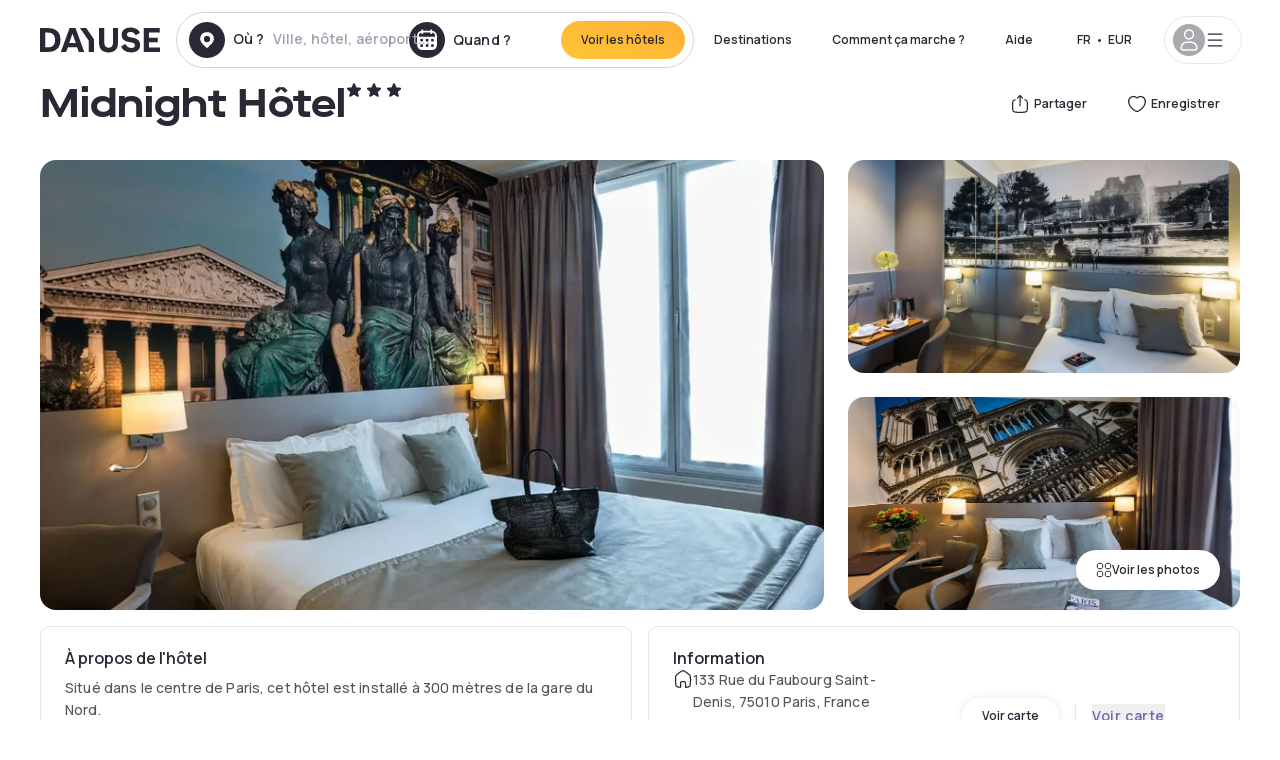

--- FILE ---
content_type: text/html; charset=utf-8
request_url: https://www.dayuse.be/hotels/france/midnight-hotel
body_size: 48302
content:
<!DOCTYPE html><html translate="no" lang="fr-BE"><head><meta charSet="utf-8"/><meta name="viewport" content="width=device-width"/><link rel="canonical" href="https://www.dayuse.be/hotels/france/midnight-hotel"/><script>
          var kameleoonLoadingTimeout = 1000;
          window.kameleoonQueue = window.kameleoonQueue || [];
          window.kameleoonStartLoadTime =  Date.now() - performance.now();
          if (!document.getElementById("kameleoonLoadingStyleSheet") && !window.kameleoonDisplayPageTimeOut)
          {
              var kameleoonS = document.getElementsByTagName("script")[0];
              var kameleoonCc = "* { visibility: hidden !important; background-image: none !important; }";
              var kameleoonStn = document.createElement("style");
              kameleoonStn.type = "text/css";
              kameleoonStn.id = "kameleoonLoadingStyleSheet";
              if (kameleoonStn.styleSheet)
              {
                  kameleoonStn.styleSheet.cssText = kameleoonCc;
              }
                  else
              {
                  kameleoonStn.appendChild(document.createTextNode(kameleoonCc));
              }
              kameleoonS.parentNode.insertBefore(kameleoonStn, kameleoonS);
              window.kameleoonDisplayPage = function(fromEngine)
                  {
                      if (!fromEngine)
                      {
                          window.kameleoonTimeout = true;
                      }
                      if (kameleoonStn.parentNode)
                      {
                          kameleoonStn.parentNode.removeChild(kameleoonStn);
                      }
                  };
              window.kameleoonDisplayPageTimeOut = window.setTimeout(window.kameleoonDisplayPage, kameleoonLoadingTimeout);
          }</script><script type="text/javascript" src="/enkoleoma.js" async=""></script><script>
              (function(w,d,s,l,i){w[l]=w[l]||[];w[l].push({'gtm.start':
              new Date().getTime(),event:'gtm.js'});var f=d.getElementsByTagName(s)[0],
              j=d.createElement(s),dl=l!='dataLayer'?'&l='+l:'';j.async=true;j.src=
              'https://sgtm.dayuse.be/tms?id='+i+dl;f.parentNode.insertBefore(j,f);
              })(window,document,'script','dataLayer', 'GTM-PFRJSLZ');
              </script><title>Midnight Hôtel, Paris 10ème : -35% en journée • Réservation à l&#x27;heure l Dayuse.be</title><meta name="robots" content="index,follow"/><meta name="description" content="Midnight Hôtel, Réservez votre chambre d&#x27;hôtel pour quelques heures sur Dayuse.be. A partir de 79 € ✓ Réservation facile ✓ Annulation gratuite ✓ Paiement sans carte bancaire."/><link rel="alternate" hrefLang="fr-FR" href="https://www.dayuse.fr/hotels/france/midnight-hotel"/><link rel="alternate" hrefLang="en-GB" href="https://www.dayuse.co.uk/hotels/france/midnight-hotel"/><link rel="alternate" hrefLang="it-IT" href="https://www.dayuse-hotels.it/hotels/france/midnight-hotel"/><link rel="alternate" hrefLang="es-ES" href="https://www.dayuse.es/hotels/france/midnight-hotel"/><link rel="alternate" hrefLang="de-DE" href="https://www.dayuse.de/hotels/france/midnight-hotel"/><link rel="alternate" hrefLang="fr-BE" href="https://www.dayuse.be/hotels/france/midnight-hotel"/><link rel="alternate" hrefLang="nl-BE" href="https://nl.dayuse.be/hotels/france/midnight-hotel"/><link rel="alternate" hrefLang="fr-CH" href="https://www.dayuse.ch/hotels/france/midnight-hotel"/><link rel="alternate" hrefLang="de-CH" href="https://de.dayuse.ch/hotels/france/midnight-hotel"/><link rel="alternate" hrefLang="pt-BR" href="https://www.dayuse.net.br/hotels/france/midnight-hotel"/><link rel="alternate" hrefLang="pt-PT" href="https://pt.dayuse.com/hotels/france/midnight-hotel"/><link rel="alternate" hrefLang="nl-NL" href="https://www.dayuse.nl/hotels/france/midnight-hotel"/><link rel="alternate" hrefLang="de-AT" href="https://www.dayuse.at/hotels/france/midnight-hotel"/><link rel="alternate" hrefLang="en-AU" href="https://au.dayuse.com/hotels/france/midnight-hotel"/><link rel="alternate" hrefLang="en-IE" href="https://www.dayuse.ie/hotels/france/midnight-hotel"/><link rel="alternate" hrefLang="zh-HK" href="https://www.dayuse.com.hk/hotels/france/midnight-hotel"/><link rel="alternate" hrefLang="en-HK" href="https://en.dayuse.com.hk/hotels/france/midnight-hotel"/><link rel="alternate" hrefLang="en-AE" href="https://www.dayuse.ae/hotels/france/midnight-hotel"/><link rel="alternate" hrefLang="en-QA" href="https://qa.dayuse.com/hotels/france/midnight-hotel"/><link rel="alternate" hrefLang="en-BH" href="https://bh.dayuse.com/hotels/france/midnight-hotel"/><link rel="alternate" hrefLang="en-CA" href="https://ca.dayuse.com/hotels/france/midnight-hotel"/><link rel="alternate" hrefLang="en-SG" href="https://www.dayuse.sg/hotels/france/midnight-hotel"/><link rel="alternate" hrefLang="en-SE" href="https://www.dayuse.se/hotels/france/midnight-hotel"/><link rel="alternate" hrefLang="en-TH" href="https://th.dayuse.com/hotels/france/midnight-hotel"/><link rel="alternate" hrefLang="ko-KR" href="https://kr.dayuse.com/hotels/france/midnight-hotel"/><link rel="alternate" hrefLang="en-NZ" href="https://nz.dayuse.com/hotels/france/midnight-hotel"/><link rel="alternate" hrefLang="en-US" href="https://www.dayuse.com/hotels/france/midnight-hotel"/><link rel="alternate" hrefLang="en" href="https://www.dayuse.com/hotels/france/midnight-hotel"/><link rel="alternate" hrefLang="fr" href="https://www.dayuse.fr/hotels/france/midnight-hotel"/><link rel="alternate" hrefLang="de" href="https://www.dayuse.de/hotels/france/midnight-hotel"/><link rel="alternate" hrefLang="es" href="https://www.dayuse.es/hotels/france/midnight-hotel"/><link rel="alternate" hrefLang="it" href="https://www.dayuse-hotels.it/hotels/france/midnight-hotel"/><link rel="alternate" hrefLang="nl" href="https://www.dayuse.nl/hotels/france/midnight-hotel"/><link rel="alternate" hrefLang="pt" href="https://pt.dayuse.com/hotels/france/midnight-hotel"/><link rel="alternate" hrefLang="zh" href="https://www.dayuse.com.hk/hotels/france/midnight-hotel"/><link rel="alternate" hrefLang="ko" href="https://kr.dayuse.com/hotels/france/midnight-hotel"/><link rel="alternate" hrefLang="zh-CN" href="https://cn.dayuse.com/hotels/france/midnight-hotel"/><link rel="alternate" hrefLang="ja-JP" href="https://jp.dayuse.com/hotels/france/midnight-hotel"/><link rel="alternate" hrefLang="en-IN" href="https://in.dayuse.com/hotels/france/midnight-hotel"/><link rel="alternate" hrefLang="el-GR" href="https://gr.dayuse.com/hotels/france/midnight-hotel"/><link rel="alternate" hrefLang="es-MX" href="https://mx.dayuse.com/hotels/france/midnight-hotel"/><link rel="alternate" hrefLang="tr-TR" href="https://tr.dayuse.com/hotels/france/midnight-hotel"/><link rel="alternate" hrefLang="vi-VN" href="https://vn.dayuse.com/hotels/france/midnight-hotel"/><link rel="alternate" hrefLang="id-ID" href="https://id.dayuse.com/hotels/france/midnight-hotel"/><link rel="alternate" hrefLang="pl-PL" href="https://pl.dayuse.com/hotels/france/midnight-hotel"/><link rel="alternate" hrefLang="en-MY" href="https://my.dayuse.com/hotels/france/midnight-hotel"/><link rel="alternate" hrefLang="en-PH" href="https://ph.dayuse.com/hotels/france/midnight-hotel"/><link rel="alternate" hrefLang="es-AR" href="https://ar.dayuse.com/hotels/france/midnight-hotel"/><link rel="alternate" hrefLang="en-ZA" href="https://za.dayuse.com/hotels/france/midnight-hotel"/><link rel="alternate" hrefLang="no-NO" href="https://no.dayuse.com/hotels/france/midnight-hotel"/><link rel="alternate" hrefLang="ro-RO" href="https://ro.dayuse.com/hotels/france/midnight-hotel"/><link rel="alternate" hrefLang="da-DK" href="https://dk.dayuse.com/hotels/france/midnight-hotel"/><link rel="alternate" hrefLang="bg-BG" href="https://bg.dayuse.com/hotels/france/midnight-hotel"/><link rel="alternate" hrefLang="fi-FI" href="https://fi.dayuse.com/hotels/france/midnight-hotel"/><link rel="alternate" hrefLang="hr-HR" href="https://hr.dayuse.com/hotels/france/midnight-hotel"/><link rel="alternate" hrefLang="hu-HU" href="https://hu.dayuse.com/hotels/france/midnight-hotel"/><link rel="alternate" hrefLang="es-CL" href="https://cl.dayuse.com/hotels/france/midnight-hotel"/><link rel="alternate" hrefLang="sk-SK" href="https://sk.dayuse.com/hotels/france/midnight-hotel"/><link rel="alternate" hrefLang="es-EC" href="https://ec.dayuse.com/hotels/france/midnight-hotel"/><link rel="alternate" hrefLang="es-CR" href="https://cr.dayuse.com/hotels/france/midnight-hotel"/><link rel="alternate" hrefLang="es-CO" href="https://co.dayuse.com/hotels/france/midnight-hotel"/><meta property="og:title" content="Midnight Hôtel, Paris 10ème : -35% en journée • Réservation à l&#x27;heure l Dayuse.be"/><meta property="og:description" content="Midnight Hôtel, Réservez votre chambre d&#x27;hôtel pour quelques heures sur Dayuse.be. A partir de 79 € ✓ Réservation facile ✓ Annulation gratuite ✓ Paiement sans carte bancaire."/><meta property="og:type" content="product"/><meta property="og:image" content="https://dayuse.twic.pics/hotels/6214/da7aaceac053b7e70fd2bbe0704f01a5-midnight-hotel.jpg?frz-w=320&amp;frz-fit=cover"/><meta property="og:image:alt" content="Midnight Hôtel"/><meta property="og:image:width" content="320"/><meta property="og:image:height" content="180"/><meta property="og:site_name" content="Dayuse"/><link rel="alternate" href="/hotel-page-rss-feed.xml" type="application/rss+xml"/><script type="application/ld+json">{"@context":"https://schema.org","@type":"BreadcrumbList","itemListElement":[{"@type":"ListItem","position":0,"item":"https://www.dayuse.be/","name":"Home"},{"@type":"ListItem","position":1,"item":"https://www.dayuse.be/s/france","name":"France"},{"@type":"ListItem","position":2,"item":"https://www.dayuse.be/s/france/ile-de-france","name":"Île-de-France"},{"@type":"ListItem","position":3,"item":"https://www.dayuse.be/s/france/ile-de-france/paris","name":"Paris"},{"@type":"ListItem","position":4,"item":"https://www.dayuse.be/s/france/ile-de-france/paris/paris-10eme-arrondissement","name":"Paris 10eme arrondissement"}]}</script><link rel="preload" as="image" imageSrcSet="https://image.dayuse.com/hotels/6214/da7aaceac053b7e70fd2bbe0704f01a5-midnight-hotel.jpg?twic=v1/resize=640/quality=75 640w, https://image.dayuse.com/hotels/6214/da7aaceac053b7e70fd2bbe0704f01a5-midnight-hotel.jpg?twic=v1/resize=750/quality=75 750w, https://image.dayuse.com/hotels/6214/da7aaceac053b7e70fd2bbe0704f01a5-midnight-hotel.jpg?twic=v1/resize=828/quality=75 828w, https://image.dayuse.com/hotels/6214/da7aaceac053b7e70fd2bbe0704f01a5-midnight-hotel.jpg?twic=v1/resize=1080/quality=75 1080w, https://image.dayuse.com/hotels/6214/da7aaceac053b7e70fd2bbe0704f01a5-midnight-hotel.jpg?twic=v1/resize=1200/quality=75 1200w, https://image.dayuse.com/hotels/6214/da7aaceac053b7e70fd2bbe0704f01a5-midnight-hotel.jpg?twic=v1/resize=1920/quality=75 1920w, https://image.dayuse.com/hotels/6214/da7aaceac053b7e70fd2bbe0704f01a5-midnight-hotel.jpg?twic=v1/resize=2048/quality=75 2048w, https://image.dayuse.com/hotels/6214/da7aaceac053b7e70fd2bbe0704f01a5-midnight-hotel.jpg?twic=v1/resize=3840/quality=75 3840w" imageSizes="(min-width: 768px) 768px, 100vw" fetchpriority="high"/><meta name="next-head-count" content="81"/><link rel="preconnect" href="https://fonts.googleapis.com"/><link rel="preconnect" href="https://fonts.gstatic.com"/><link rel="stylesheet" data-href="https://fonts.googleapis.com/css2?family=Manrope:wght@200;300;400;500;600;700;800&amp;display=swap"/><link rel="preconnect" href="https://dayuse.twic.pics"/><link rel="shortcut icon" type="image/png" sizes="192x192" href="/android-chrome-192x192.png"/><link rel="apple-touch-icon" type="image/png" sizes="192x192" href="/apple-touch-icon.png"/><link rel="preload" href="/_next/static/css/bb234f50a4a930d6.css" as="style" crossorigin="anonymous"/><link rel="stylesheet" href="/_next/static/css/bb234f50a4a930d6.css" crossorigin="anonymous" data-n-g=""/><link rel="preload" href="/_next/static/css/5689c02ad49ccb8d.css" as="style" crossorigin="anonymous"/><link rel="stylesheet" href="/_next/static/css/5689c02ad49ccb8d.css" crossorigin="anonymous" data-n-p=""/><link rel="preload" href="/_next/static/css/4cd358ba8304893d.css" as="style" crossorigin="anonymous"/><link rel="stylesheet" href="/_next/static/css/4cd358ba8304893d.css" crossorigin="anonymous" data-n-p=""/><link rel="preload" href="/_next/static/css/ec1a5d6cb9770f69.css" as="style" crossorigin="anonymous"/><link rel="stylesheet" href="/_next/static/css/ec1a5d6cb9770f69.css" crossorigin="anonymous" data-n-p=""/><noscript data-n-css=""></noscript><script defer="" crossorigin="anonymous" nomodule="" src="/_next/static/chunks/polyfills-42372ed130431b0a.js"></script><script src="/_next/static/chunks/webpack-c946dd2cebcc41b0.js" defer="" crossorigin="anonymous"></script><script src="/_next/static/chunks/framework-ccff4bb10ca7a844.js" defer="" crossorigin="anonymous"></script><script src="/_next/static/chunks/main-8f709d2a56ffa5e0.js" defer="" crossorigin="anonymous"></script><script src="/_next/static/chunks/pages/_app-eff12c3a932e4fc8.js" defer="" crossorigin="anonymous"></script><script src="/_next/static/chunks/11e07bb4-ecab8e418514ca72.js" defer="" crossorigin="anonymous"></script><script src="/_next/static/chunks/6424-aa82e0af8d62506d.js" defer="" crossorigin="anonymous"></script><script src="/_next/static/chunks/1860-1fffb5fd01e02c9c.js" defer="" crossorigin="anonymous"></script><script src="/_next/static/chunks/9207-6d268bf4027f1d60.js" defer="" crossorigin="anonymous"></script><script src="/_next/static/chunks/1681-1c07087af8f2a17f.js" defer="" crossorigin="anonymous"></script><script src="/_next/static/chunks/8945-913e61c74bbb11e9.js" defer="" crossorigin="anonymous"></script><script src="/_next/static/chunks/2195-28341ed7eeaefc62.js" defer="" crossorigin="anonymous"></script><script src="/_next/static/chunks/3935-7c47be9f17285a78.js" defer="" crossorigin="anonymous"></script><script src="/_next/static/chunks/4634-3e35a0244367528a.js" defer="" crossorigin="anonymous"></script><script src="/_next/static/chunks/9755-b2886e792733da7b.js" defer="" crossorigin="anonymous"></script><script src="/_next/static/chunks/9803-cb5bb47e7a808b45.js" defer="" crossorigin="anonymous"></script><script src="/_next/static/chunks/3128-d5fd4e7c5309d162.js" defer="" crossorigin="anonymous"></script><script src="/_next/static/chunks/9490-2ce5a6c90f01ea35.js" defer="" crossorigin="anonymous"></script><script src="/_next/static/chunks/8744-81d25d190545ad11.js" defer="" crossorigin="anonymous"></script><script src="/_next/static/chunks/5127-b2ce83e9c07559b4.js" defer="" crossorigin="anonymous"></script><script src="/_next/static/chunks/1129-2932f2ed263689f7.js" defer="" crossorigin="anonymous"></script><script src="/_next/static/chunks/4372-dfa72d1fd66359ba.js" defer="" crossorigin="anonymous"></script><script src="/_next/static/chunks/8162-517609a67eb1c8dc.js" defer="" crossorigin="anonymous"></script><script src="/_next/static/chunks/544-a2b71707b36e1453.js" defer="" crossorigin="anonymous"></script><script src="/_next/static/chunks/2429-14ead2a4eee0698c.js" defer="" crossorigin="anonymous"></script><script src="/_next/static/chunks/134-5be590cddb0b67db.js" defer="" crossorigin="anonymous"></script><script src="/_next/static/chunks/2357-038faa220aba970d.js" defer="" crossorigin="anonymous"></script><script src="/_next/static/chunks/9324-ab7ba376b988e89f.js" defer="" crossorigin="anonymous"></script><script src="/_next/static/chunks/7632-f27fe75eb7779607.js" defer="" crossorigin="anonymous"></script><script src="/_next/static/chunks/7483-98f2964ec880521b.js" defer="" crossorigin="anonymous"></script><script src="/_next/static/chunks/9743-b1a38728a872c2b4.js" defer="" crossorigin="anonymous"></script><script src="/_next/static/chunks/pages/hotels/%5B...slug%5D-39b6612e0b61d061.js" defer="" crossorigin="anonymous"></script><script src="/_next/static/9e89046ae837f9d8afa54bf3bac4bbbe2854ebcd/_buildManifest.js" defer="" crossorigin="anonymous"></script><script src="/_next/static/9e89046ae837f9d8afa54bf3bac4bbbe2854ebcd/_ssgManifest.js" defer="" crossorigin="anonymous"></script><link rel="stylesheet" href="https://fonts.googleapis.com/css2?family=Manrope:wght@200;300;400;500;600;700;800&display=swap"/></head><body><noscript></noscript><div id="__next"><script type="application/ld+json">{"@context":"https://schema.org","@type":"Hotel","@id":"https://www.dayuse.be/hotels/france/midnight-hotel","name":"Midnight Hôtel","description":"<p>Situé dans le centre de Paris, cet hôtel est installé à 300 mètres de la gare du Nord.&nbsp;</p><p>Il dispose d'une réception ouverte 24h/24 et propose des chambres insonorisées avec connexion Wi-Fi gratuite et télévision par satellite. Un téléphone est fourni dans chaque chambre. Chaque chambre colorée comprend une salle de bains privative avec sèche-cheveux, et toutes sont accessibles par un ascenseur.&nbsp;</p><p>Un petit-déjeuner continental est servi chaque matin au Midnight Hôtel.&nbsp;</p><p>Vous trouverez un grand nombre de restaurants et de cafés à proximité. Le Midnight Hôtel se trouve à 200 mètres de la station de métro Gare de l'Est, vous permettant d'accéder à la basilique du Sacré-Cœur et au parc des Buttes-Chaumont. Des vélos peuvent être loués sur place.</p>","url":"https://www.dayuse.be/hotels/france/midnight-hotel","telephone":"01 84 16 15 69","priceRange":"À partir de 79 EUR. Nous mettons nos prix à jour régulièrement.","image":["https://dayuse.twic.pics/hotels/6214/da7aaceac053b7e70fd2bbe0704f01a5-midnight-hotel.jpg","https://dayuse.twic.pics/hotels/6214/7dfb372bf48c4976e5b60c417dd08e44-midnight-hotel.jpg","https://dayuse.twic.pics/hotels/6214/031c8cc5fd6209638c1cb1cb9f75ad39-midnight-hotel.jpg","https://dayuse.twic.pics/hotels/6214/417b8632615df6203d3d6ae597e98daf-midnight-hotel.jpg","https://dayuse.twic.pics/hotels/6214/322b9d4a0d8d471fda3bc8f69126e55c-midnight-hotel.jpg","https://dayuse.twic.pics/hotels/6214/3d874146c0d7c52dbc40357f0e258684-midnight-hotel.jpg","https://dayuse.twic.pics/hotels/6214/bd41d4e7bfb539929a653feabddb3e0b-midnight-hotel.jpg","https://dayuse.twic.pics/hotels/6214/04146a0cc7c86485f8cc6a35c7f184e8-midnight-hotel.jpg","https://dayuse.twic.pics/hotels/6214/ff43e7125a84c60b80d186a99709a690-midnight-hotel.jpg","https://dayuse.twic.pics/hotels/6214/2a991f99b438a8a09e500d5a64893efc-midnight-hotel.jpg"],"address":{"@type":"PostalAddress","streetAddress":"133 Rue du Faubourg Saint-Denis, 75010 Paris, France","addressLocality":"Paris 10ème","addressRegion":"","postalCode":"75010"},"geo":{"latitude":"48.8773425","longitude":"2.356049","@type":"GeoCoordinates"},"aggregateRating":{"@type":"AggregateRating","ratingCount":23,"ratingValue":"4.4"}}</script><div class="undefined"></div><header class="z-40 h-20 left-0 right-0 top-0"><div class="flex items-center justify-between h-full ds-container"><div class="flex flex-1 items-center justify-between md:justify-start"><div class="flex"><div class="block md:hidden text-shadow-black"><div class="flex items-center h-full"><svg class="h-6 w-6 mr-4" type="button" aria-haspopup="dialog" aria-expanded="false" aria-controls="radix-:R1aq6:" data-state="closed"><use href="/common-icons-1764665529445.sprite.svg#menu"></use></svg></div></div><a class="mr-4 text-shadow-black" href="/"><span class="sr-only">Dayuse</span><svg data-name="Layer 1" xmlns="http://www.w3.org/2000/svg" viewBox="0 0 481.62 100" width="120" height="30" fill="currentColor"><path d="M481.62 97.76v-18.1H437.3V58.77h35.49v-18H437.3V20.2h43.76V2.1h-64.93v95.66zm-156-22.16c6 15.42 20.9 24.26 40.68 24.26 22.2 0 35.7-11.36 35.7-30.29 0-14.59-8.84-24.69-28.19-28.48l-13.51-2.66c-7.85-1.54-11.78-5.19-11.78-10 0-6.73 5.61-10.66 15-10.66s16.27 4.77 20.34 13.33L401 21.74C395.93 8.13 382 0 363.39 0c-21.6 0-35.76 10.8-35.76 29.87 0 14.73 9.11 24.27 27.2 27.77l13.61 2.67C376.85 62 381.06 65.5 381.06 71c0 7-5.61 11.08-14.86 11.08-10.66 0-18.1-5.75-23-16.27zM275.17 100C298.73 100 313 86.4 313 62.55V2.1h-20v59.47c0 12.62-6.59 19.5-17.39 19.5s-17.39-6.88-17.39-19.5V2.1H237v60.45C237 86.4 251.47 100 275.17 100M160.73 2.1l34.64 50.35v45.31h21.18V47L185.69 2.1zM130.43 24l12.77 37.71h-25.53zm47.13 73.78L142.64 2.1h-24.13L83.59 97.76h21.88l6.17-18.24h37.59l6.17 18.24zM21.18 20.34H32c18.51 0 28.47 10.52 28.47 29.59S50.49 79.52 32 79.52H21.18zm11.36 77.42c32 0 49.51-17 49.51-47.83S64.52 2.1 32.54 2.1H0v95.66z"></path></svg></a></div><div class=""><div class="lg:mt-0 flex flex-wrap h-12 md:h-14 justify-end md:justify-start"><div class="lg:mt-0 flex flex-wrap h-12 md:h-14 flex-1 rounded-full border border-shadow-black-20"><div class="flex py-2 md:py-0 h-full"><div class="md:rounded-full md:hover:bg-shadow-black-10"><div class="relative hidden md:flex items-center px-3 h-full md:rounded-full"><svg class="fill-current shrink-0 text-shadow-black size-9 cursor-pointer"><use href="/common-icons-1764665529445.sprite.svg#solid-circle-place"></use></svg><div class="relative w-full"><div class="body3 focus absolute pointer-events-none whitespace-nowrap inset-0 flex items-center px-2 truncate">Où ?<span class="text-gray-400 ml-2 truncate">Ville, hôtel, aéroport...</span></div><input type="text" class="body3 focus focus:outline-none pl-2 pr-4 truncate lg:w-40 w-full bg-transparent" autoComplete="off" value=""/></div></div><div class="md:hidden flex items-center h-full w-full px-3 cursor-pointer  font-medium text-sm"><svg class="size-8 fill-current text-shadow-black mr-2"><use href="/common-icons-1764665529445.sprite.svg#solid-circle-search"></use></svg>Rechercher</div></div><div class="flex rounded-full abtest-calendar abtest-off hover:bg-shadow-black-10"><div class="cursor-pointer"><div class="hidden md:flex items-center px-3 space-x-2 h-full md:rounded-full"><svg class="size-9 text-shadow-black"><use href="/common-icons-1764665529445.sprite.svg#solid-circle-calendar"></use></svg><span class="body3 focus w-24 focus:outline-none text-left whitespace-nowrap">Quand ?</span></div></div><div class="hidden h-full md:rounded-r-xl md:flex py-2 pr-2"><button class="flex justify-center select-none items-center rounded-full text-shadow-black bg-gradient-to-bl from-[#FFAF36] to-sunshine-yellow cursor-pointer whitespace-nowrap active:bg-sunshine-yellow active:bg-none hover:bg-[#FFAF36] hover:bg-none disabled:bg-shadow-black-40 disabled:bg-none disabled:text-white disabled:cursor-default text-button-sm py-3 px-5" type="submit"><span>Voir les hôtels</span></button></div></div></div></div></div></div></div><div class="hidden lg:flex items-center"><button class="inline-flex items-center justify-center gap-2 whitespace-nowrap rounded-full transition-colors focus-visible:outline-none focus-visible:ring-2 focus-visible:ring-offset-2 focus-visible:ring-black disabled:pointer-events-none disabled:opacity-50 [&amp;_svg]:pointer-events-none [&amp;_svg]:size-4 [&amp;_svg]:shrink-0 bg-transparent hover:bg-[#F8F7FB] active:bg-[#E9E9F3] focus:bg-white/25 disabled:bg-shadow-black-20 ds-text-button-sm py-3 px-5 h-[42px] text-shadow-black" type="button" aria-haspopup="dialog" aria-expanded="false" aria-controls="radix-:Rcq6:" data-state="closed">Destinations</button><button class="items-center justify-center gap-2 whitespace-nowrap rounded-full transition-colors focus-visible:outline-none focus-visible:ring-2 focus-visible:ring-offset-2 focus-visible:ring-black disabled:pointer-events-none disabled:opacity-50 [&amp;_svg]:pointer-events-none [&amp;_svg]:size-4 [&amp;_svg]:shrink-0 bg-transparent hover:bg-[#F8F7FB] active:bg-[#E9E9F3] focus:bg-white/25 text-shadow-black disabled:bg-shadow-black-20 ds-text-button-sm py-3 px-5 h-[42px] xl:block hidden" href="/how-it-works">Comment ça marche ?</button><button class="items-center justify-center gap-2 whitespace-nowrap rounded-full transition-colors focus-visible:outline-none focus-visible:ring-2 focus-visible:ring-offset-2 focus-visible:ring-black disabled:pointer-events-none disabled:opacity-50 [&amp;_svg]:pointer-events-none [&amp;_svg]:size-4 [&amp;_svg]:shrink-0 bg-transparent hover:bg-[#F8F7FB] active:bg-[#E9E9F3] focus:bg-white/25 text-shadow-black disabled:bg-shadow-black-20 ds-text-button-sm py-3 px-5 h-[42px] xl:block hidden" href="https://support.dayuse.com/hc/fr">Aide</button><button class="items-center justify-center gap-2 whitespace-nowrap rounded-full transition-colors focus-visible:outline-none focus-visible:ring-2 focus-visible:ring-offset-2 focus-visible:ring-black disabled:pointer-events-none disabled:opacity-50 [&amp;_svg]:pointer-events-none [&amp;_svg]:size-4 [&amp;_svg]:shrink-0 bg-transparent hover:bg-[#F8F7FB] active:bg-[#E9E9F3] focus:bg-white/25 text-shadow-black disabled:bg-shadow-black-20 ds-text-button-sm py-3 px-5 h-[42px] hidden">01 84 16 15 69</button><div class="pr-2"><button class="inline-flex items-center justify-center gap-2 whitespace-nowrap rounded-full transition-colors focus-visible:outline-none focus-visible:ring-2 focus-visible:ring-offset-2 focus-visible:ring-black disabled:pointer-events-none disabled:opacity-50 [&amp;_svg]:pointer-events-none [&amp;_svg]:size-4 [&amp;_svg]:shrink-0 bg-transparent hover:bg-[#F8F7FB] active:bg-[#E9E9F3] focus:bg-white/25 text-shadow-black disabled:bg-shadow-black-20 ds-text-button-sm py-3 px-5 h-[42px]" type="button" aria-haspopup="dialog" aria-expanded="false" aria-controls="radix-:R1cq6:" data-state="closed"><span class="uppercase mx-1">fr</span><span>•</span><span class="mx-1">EUR</span></button></div><button class="bg-white flex gap-3 items-center active:shadow-100 rounded-full h-12 pl-2 pr-4 border border-shadow-black-10 hover:border-shadow-black-80" type="button" id="radix-:R1kq6:" aria-haspopup="menu" aria-expanded="false" data-state="closed" data-slot="dropdown-menu-trigger"><span class="h-8 w-8 rounded-full flex items-center justify-center uppercase bg-shadow-black-40"><svg class="h-6 w-6 text-white fill-current"><use href="/common-icons-1764665529445.sprite.svg#user"></use></svg><span class="font-bold"></span></span><svg class="h-5 w-5 text-shadow-black"><use href="/common-icons-1764665529445.sprite.svg#menu"></use></svg></button></div></div></header><main><article class="flex flex-col md:mb-6 ds-container"><div data-anchor="presentation" id="presentation"></div><div class="md:order-3 md:m-auto -mx-5 md:mx-0"><div id="js-hotel-photos-container" class="relative overflow-auto md:overflow-visible flex"><button class="flex justify-center select-none items-center text-shadow-black shadow-100 bg-white active:bg-shadow-black-3 active:border-shadow-black hover:bg-shadow-black-3 disabled:opacity-50 disabled:hover:bg-white disabled:active:bg-white rounded-full text-button-sm py-3 px-5 hidden md:flex absolute gap-x-1 right-5 bottom-5 z-10" id="js-hotel-photos-see-all"><svg class="size-4"><use href="/common-icons-1764665529445.sprite.svg#gallery"></use></svg>Voir les photos</button><div class="md:hidden bg-white pt-[66.66%] w-full overflow-hidden relative"><button class="flex justify-center select-none items-center text-shadow-black shadow-100 bg-white active:bg-shadow-black-3 active:border-shadow-black hover:bg-shadow-black-3 disabled:opacity-50 disabled:hover:bg-white disabled:active:bg-white rounded-full text-button-sm h-9 w-9 md:hidden absolute left-5 top-4 z-10"><svg class="fill-current size-5"><use href="/common-icons-1764665529445.sprite.svg#chevron-left"></use></svg></button><div class="absolute md:overflow-x-hidden top-0 left-0 w-full h-full"><div class="absolute right-5 top-4 z-10"><div class="relative flex"><div class="flex gap-x-3 md:gap-x-0"><div class="relative"><button class="flex justify-center select-none items-center text-shadow-black shadow-100 bg-white active:bg-shadow-black-3 active:border-shadow-black hover:bg-shadow-black-3 disabled:opacity-50 disabled:hover:bg-white disabled:active:bg-white rounded-full text-button-sm h-9 w-9 space-x-1" id="js-hotel-photos-share-button"><svg class="size-5"><use href="/common-icons-1764665529445.sprite.svg#share"></use></svg><span class="m-auto sr-only md:not-sr-only">Partager</span></button></div><button class="flex justify-center select-none items-center text-shadow-black shadow-100 bg-white active:bg-shadow-black-3 active:border-shadow-black hover:bg-shadow-black-3 disabled:opacity-50 disabled:hover:bg-white disabled:active:bg-white rounded-full text-button-sm h-9 w-9 space-x-1" id="js-hotel-photos-favorite-button"><svg class="size-5"><use href="/common-icons-1764665529445.sprite.svg#heart"></use></svg><span class="m-auto sr-only md:not-sr-only">Enregistrer</span></button></div></div></div><div class="flex duration-300 h-full overflow-x-auto md:overflow-x-visible scrollbar-hide snap-x-mand"><div class="relative flex-none object-cover snap-align-start snap-stop-always w-full md:rounded-100"><img alt="Midnight Hôtel" fetchpriority="high" decoding="async" data-nimg="fill" class="object-cover" style="position:absolute;height:100%;width:100%;left:0;top:0;right:0;bottom:0;color:transparent" sizes="(min-width: 768px) 768px, 100vw" srcSet="https://image.dayuse.com/hotels/6214/da7aaceac053b7e70fd2bbe0704f01a5-midnight-hotel.jpg?twic=v1/resize=640/quality=75 640w, https://image.dayuse.com/hotels/6214/da7aaceac053b7e70fd2bbe0704f01a5-midnight-hotel.jpg?twic=v1/resize=750/quality=75 750w, https://image.dayuse.com/hotels/6214/da7aaceac053b7e70fd2bbe0704f01a5-midnight-hotel.jpg?twic=v1/resize=828/quality=75 828w, https://image.dayuse.com/hotels/6214/da7aaceac053b7e70fd2bbe0704f01a5-midnight-hotel.jpg?twic=v1/resize=1080/quality=75 1080w, https://image.dayuse.com/hotels/6214/da7aaceac053b7e70fd2bbe0704f01a5-midnight-hotel.jpg?twic=v1/resize=1200/quality=75 1200w, https://image.dayuse.com/hotels/6214/da7aaceac053b7e70fd2bbe0704f01a5-midnight-hotel.jpg?twic=v1/resize=1920/quality=75 1920w, https://image.dayuse.com/hotels/6214/da7aaceac053b7e70fd2bbe0704f01a5-midnight-hotel.jpg?twic=v1/resize=2048/quality=75 2048w, https://image.dayuse.com/hotels/6214/da7aaceac053b7e70fd2bbe0704f01a5-midnight-hotel.jpg?twic=v1/resize=3840/quality=75 3840w" src="https://image.dayuse.com/hotels/6214/da7aaceac053b7e70fd2bbe0704f01a5-midnight-hotel.jpg?twic=v1/resize=3840/quality=75"/></div><div class="relative flex-none object-cover snap-align-start snap-stop-always w-full md:rounded-100"><img alt="Midnight Hôtel" loading="lazy" decoding="async" data-nimg="fill" class="object-cover" style="position:absolute;height:100%;width:100%;left:0;top:0;right:0;bottom:0;color:transparent" sizes="(min-width: 768px) 768px, 100vw" srcSet="https://image.dayuse.com/hotels/6214/7dfb372bf48c4976e5b60c417dd08e44-midnight-hotel.jpg?twic=v1/resize=640/quality=75 640w, https://image.dayuse.com/hotels/6214/7dfb372bf48c4976e5b60c417dd08e44-midnight-hotel.jpg?twic=v1/resize=750/quality=75 750w, https://image.dayuse.com/hotels/6214/7dfb372bf48c4976e5b60c417dd08e44-midnight-hotel.jpg?twic=v1/resize=828/quality=75 828w, https://image.dayuse.com/hotels/6214/7dfb372bf48c4976e5b60c417dd08e44-midnight-hotel.jpg?twic=v1/resize=1080/quality=75 1080w, https://image.dayuse.com/hotels/6214/7dfb372bf48c4976e5b60c417dd08e44-midnight-hotel.jpg?twic=v1/resize=1200/quality=75 1200w, https://image.dayuse.com/hotels/6214/7dfb372bf48c4976e5b60c417dd08e44-midnight-hotel.jpg?twic=v1/resize=1920/quality=75 1920w, https://image.dayuse.com/hotels/6214/7dfb372bf48c4976e5b60c417dd08e44-midnight-hotel.jpg?twic=v1/resize=2048/quality=75 2048w, https://image.dayuse.com/hotels/6214/7dfb372bf48c4976e5b60c417dd08e44-midnight-hotel.jpg?twic=v1/resize=3840/quality=75 3840w" src="https://image.dayuse.com/hotels/6214/7dfb372bf48c4976e5b60c417dd08e44-midnight-hotel.jpg?twic=v1/resize=3840/quality=75"/></div><div class="relative flex-none object-cover snap-align-start snap-stop-always w-full md:rounded-100"><img alt="Midnight Hôtel" loading="lazy" decoding="async" data-nimg="fill" class="object-cover" style="position:absolute;height:100%;width:100%;left:0;top:0;right:0;bottom:0;color:transparent" sizes="(min-width: 768px) 768px, 100vw" srcSet="https://image.dayuse.com/hotels/6214/031c8cc5fd6209638c1cb1cb9f75ad39-midnight-hotel.jpg?twic=v1/resize=640/quality=75 640w, https://image.dayuse.com/hotels/6214/031c8cc5fd6209638c1cb1cb9f75ad39-midnight-hotel.jpg?twic=v1/resize=750/quality=75 750w, https://image.dayuse.com/hotels/6214/031c8cc5fd6209638c1cb1cb9f75ad39-midnight-hotel.jpg?twic=v1/resize=828/quality=75 828w, https://image.dayuse.com/hotels/6214/031c8cc5fd6209638c1cb1cb9f75ad39-midnight-hotel.jpg?twic=v1/resize=1080/quality=75 1080w, https://image.dayuse.com/hotels/6214/031c8cc5fd6209638c1cb1cb9f75ad39-midnight-hotel.jpg?twic=v1/resize=1200/quality=75 1200w, https://image.dayuse.com/hotels/6214/031c8cc5fd6209638c1cb1cb9f75ad39-midnight-hotel.jpg?twic=v1/resize=1920/quality=75 1920w, https://image.dayuse.com/hotels/6214/031c8cc5fd6209638c1cb1cb9f75ad39-midnight-hotel.jpg?twic=v1/resize=2048/quality=75 2048w, https://image.dayuse.com/hotels/6214/031c8cc5fd6209638c1cb1cb9f75ad39-midnight-hotel.jpg?twic=v1/resize=3840/quality=75 3840w" src="https://image.dayuse.com/hotels/6214/031c8cc5fd6209638c1cb1cb9f75ad39-midnight-hotel.jpg?twic=v1/resize=3840/quality=75"/></div><div class="relative flex-none object-cover snap-align-start snap-stop-always w-full md:rounded-100"><img alt="Midnight Hôtel" loading="lazy" decoding="async" data-nimg="fill" class="object-cover" style="position:absolute;height:100%;width:100%;left:0;top:0;right:0;bottom:0;color:transparent" sizes="(min-width: 768px) 768px, 100vw" srcSet="https://image.dayuse.com/hotels/6214/417b8632615df6203d3d6ae597e98daf-midnight-hotel.jpg?twic=v1/resize=640/quality=75 640w, https://image.dayuse.com/hotels/6214/417b8632615df6203d3d6ae597e98daf-midnight-hotel.jpg?twic=v1/resize=750/quality=75 750w, https://image.dayuse.com/hotels/6214/417b8632615df6203d3d6ae597e98daf-midnight-hotel.jpg?twic=v1/resize=828/quality=75 828w, https://image.dayuse.com/hotels/6214/417b8632615df6203d3d6ae597e98daf-midnight-hotel.jpg?twic=v1/resize=1080/quality=75 1080w, https://image.dayuse.com/hotels/6214/417b8632615df6203d3d6ae597e98daf-midnight-hotel.jpg?twic=v1/resize=1200/quality=75 1200w, https://image.dayuse.com/hotels/6214/417b8632615df6203d3d6ae597e98daf-midnight-hotel.jpg?twic=v1/resize=1920/quality=75 1920w, https://image.dayuse.com/hotels/6214/417b8632615df6203d3d6ae597e98daf-midnight-hotel.jpg?twic=v1/resize=2048/quality=75 2048w, https://image.dayuse.com/hotels/6214/417b8632615df6203d3d6ae597e98daf-midnight-hotel.jpg?twic=v1/resize=3840/quality=75 3840w" src="https://image.dayuse.com/hotels/6214/417b8632615df6203d3d6ae597e98daf-midnight-hotel.jpg?twic=v1/resize=3840/quality=75"/></div><div class="relative flex-none object-cover snap-align-start snap-stop-always w-full md:rounded-100"><img alt="Midnight Hôtel" loading="lazy" decoding="async" data-nimg="fill" class="object-cover" style="position:absolute;height:100%;width:100%;left:0;top:0;right:0;bottom:0;color:transparent" sizes="(min-width: 768px) 768px, 100vw" srcSet="https://image.dayuse.com/hotels/6214/322b9d4a0d8d471fda3bc8f69126e55c-midnight-hotel.jpg?twic=v1/resize=640/quality=75 640w, https://image.dayuse.com/hotels/6214/322b9d4a0d8d471fda3bc8f69126e55c-midnight-hotel.jpg?twic=v1/resize=750/quality=75 750w, https://image.dayuse.com/hotels/6214/322b9d4a0d8d471fda3bc8f69126e55c-midnight-hotel.jpg?twic=v1/resize=828/quality=75 828w, https://image.dayuse.com/hotels/6214/322b9d4a0d8d471fda3bc8f69126e55c-midnight-hotel.jpg?twic=v1/resize=1080/quality=75 1080w, https://image.dayuse.com/hotels/6214/322b9d4a0d8d471fda3bc8f69126e55c-midnight-hotel.jpg?twic=v1/resize=1200/quality=75 1200w, https://image.dayuse.com/hotels/6214/322b9d4a0d8d471fda3bc8f69126e55c-midnight-hotel.jpg?twic=v1/resize=1920/quality=75 1920w, https://image.dayuse.com/hotels/6214/322b9d4a0d8d471fda3bc8f69126e55c-midnight-hotel.jpg?twic=v1/resize=2048/quality=75 2048w, https://image.dayuse.com/hotels/6214/322b9d4a0d8d471fda3bc8f69126e55c-midnight-hotel.jpg?twic=v1/resize=3840/quality=75 3840w" src="https://image.dayuse.com/hotels/6214/322b9d4a0d8d471fda3bc8f69126e55c-midnight-hotel.jpg?twic=v1/resize=3840/quality=75"/></div><div class="relative flex-none object-cover snap-align-start snap-stop-always w-full md:rounded-100"><img alt="Midnight Hôtel" loading="lazy" decoding="async" data-nimg="fill" class="object-cover" style="position:absolute;height:100%;width:100%;left:0;top:0;right:0;bottom:0;color:transparent" sizes="(min-width: 768px) 768px, 100vw" srcSet="https://image.dayuse.com/hotels/6214/3d874146c0d7c52dbc40357f0e258684-midnight-hotel.jpg?twic=v1/resize=640/quality=75 640w, https://image.dayuse.com/hotels/6214/3d874146c0d7c52dbc40357f0e258684-midnight-hotel.jpg?twic=v1/resize=750/quality=75 750w, https://image.dayuse.com/hotels/6214/3d874146c0d7c52dbc40357f0e258684-midnight-hotel.jpg?twic=v1/resize=828/quality=75 828w, https://image.dayuse.com/hotels/6214/3d874146c0d7c52dbc40357f0e258684-midnight-hotel.jpg?twic=v1/resize=1080/quality=75 1080w, https://image.dayuse.com/hotels/6214/3d874146c0d7c52dbc40357f0e258684-midnight-hotel.jpg?twic=v1/resize=1200/quality=75 1200w, https://image.dayuse.com/hotels/6214/3d874146c0d7c52dbc40357f0e258684-midnight-hotel.jpg?twic=v1/resize=1920/quality=75 1920w, https://image.dayuse.com/hotels/6214/3d874146c0d7c52dbc40357f0e258684-midnight-hotel.jpg?twic=v1/resize=2048/quality=75 2048w, https://image.dayuse.com/hotels/6214/3d874146c0d7c52dbc40357f0e258684-midnight-hotel.jpg?twic=v1/resize=3840/quality=75 3840w" src="https://image.dayuse.com/hotels/6214/3d874146c0d7c52dbc40357f0e258684-midnight-hotel.jpg?twic=v1/resize=3840/quality=75"/></div><div class="relative flex-none object-cover snap-align-start snap-stop-always w-full md:rounded-100"><img alt="Midnight Hôtel" loading="lazy" decoding="async" data-nimg="fill" class="object-cover" style="position:absolute;height:100%;width:100%;left:0;top:0;right:0;bottom:0;color:transparent" sizes="(min-width: 768px) 768px, 100vw" srcSet="https://image.dayuse.com/hotels/6214/bd41d4e7bfb539929a653feabddb3e0b-midnight-hotel.jpg?twic=v1/resize=640/quality=75 640w, https://image.dayuse.com/hotels/6214/bd41d4e7bfb539929a653feabddb3e0b-midnight-hotel.jpg?twic=v1/resize=750/quality=75 750w, https://image.dayuse.com/hotels/6214/bd41d4e7bfb539929a653feabddb3e0b-midnight-hotel.jpg?twic=v1/resize=828/quality=75 828w, https://image.dayuse.com/hotels/6214/bd41d4e7bfb539929a653feabddb3e0b-midnight-hotel.jpg?twic=v1/resize=1080/quality=75 1080w, https://image.dayuse.com/hotels/6214/bd41d4e7bfb539929a653feabddb3e0b-midnight-hotel.jpg?twic=v1/resize=1200/quality=75 1200w, https://image.dayuse.com/hotels/6214/bd41d4e7bfb539929a653feabddb3e0b-midnight-hotel.jpg?twic=v1/resize=1920/quality=75 1920w, https://image.dayuse.com/hotels/6214/bd41d4e7bfb539929a653feabddb3e0b-midnight-hotel.jpg?twic=v1/resize=2048/quality=75 2048w, https://image.dayuse.com/hotels/6214/bd41d4e7bfb539929a653feabddb3e0b-midnight-hotel.jpg?twic=v1/resize=3840/quality=75 3840w" src="https://image.dayuse.com/hotels/6214/bd41d4e7bfb539929a653feabddb3e0b-midnight-hotel.jpg?twic=v1/resize=3840/quality=75"/></div><div class="relative flex-none object-cover snap-align-start snap-stop-always w-full md:rounded-100"><img alt="Midnight Hôtel" loading="lazy" decoding="async" data-nimg="fill" class="object-cover" style="position:absolute;height:100%;width:100%;left:0;top:0;right:0;bottom:0;color:transparent" sizes="(min-width: 768px) 768px, 100vw" srcSet="https://image.dayuse.com/hotels/6214/04146a0cc7c86485f8cc6a35c7f184e8-midnight-hotel.jpg?twic=v1/resize=640/quality=75 640w, https://image.dayuse.com/hotels/6214/04146a0cc7c86485f8cc6a35c7f184e8-midnight-hotel.jpg?twic=v1/resize=750/quality=75 750w, https://image.dayuse.com/hotels/6214/04146a0cc7c86485f8cc6a35c7f184e8-midnight-hotel.jpg?twic=v1/resize=828/quality=75 828w, https://image.dayuse.com/hotels/6214/04146a0cc7c86485f8cc6a35c7f184e8-midnight-hotel.jpg?twic=v1/resize=1080/quality=75 1080w, https://image.dayuse.com/hotels/6214/04146a0cc7c86485f8cc6a35c7f184e8-midnight-hotel.jpg?twic=v1/resize=1200/quality=75 1200w, https://image.dayuse.com/hotels/6214/04146a0cc7c86485f8cc6a35c7f184e8-midnight-hotel.jpg?twic=v1/resize=1920/quality=75 1920w, https://image.dayuse.com/hotels/6214/04146a0cc7c86485f8cc6a35c7f184e8-midnight-hotel.jpg?twic=v1/resize=2048/quality=75 2048w, https://image.dayuse.com/hotels/6214/04146a0cc7c86485f8cc6a35c7f184e8-midnight-hotel.jpg?twic=v1/resize=3840/quality=75 3840w" src="https://image.dayuse.com/hotels/6214/04146a0cc7c86485f8cc6a35c7f184e8-midnight-hotel.jpg?twic=v1/resize=3840/quality=75"/></div><div class="relative flex-none object-cover snap-align-start snap-stop-always w-full md:rounded-100"><img alt="Midnight Hôtel" loading="lazy" decoding="async" data-nimg="fill" class="object-cover" style="position:absolute;height:100%;width:100%;left:0;top:0;right:0;bottom:0;color:transparent" sizes="(min-width: 768px) 768px, 100vw" srcSet="https://image.dayuse.com/hotels/6214/ff43e7125a84c60b80d186a99709a690-midnight-hotel.jpg?twic=v1/resize=640/quality=75 640w, https://image.dayuse.com/hotels/6214/ff43e7125a84c60b80d186a99709a690-midnight-hotel.jpg?twic=v1/resize=750/quality=75 750w, https://image.dayuse.com/hotels/6214/ff43e7125a84c60b80d186a99709a690-midnight-hotel.jpg?twic=v1/resize=828/quality=75 828w, https://image.dayuse.com/hotels/6214/ff43e7125a84c60b80d186a99709a690-midnight-hotel.jpg?twic=v1/resize=1080/quality=75 1080w, https://image.dayuse.com/hotels/6214/ff43e7125a84c60b80d186a99709a690-midnight-hotel.jpg?twic=v1/resize=1200/quality=75 1200w, https://image.dayuse.com/hotels/6214/ff43e7125a84c60b80d186a99709a690-midnight-hotel.jpg?twic=v1/resize=1920/quality=75 1920w, https://image.dayuse.com/hotels/6214/ff43e7125a84c60b80d186a99709a690-midnight-hotel.jpg?twic=v1/resize=2048/quality=75 2048w, https://image.dayuse.com/hotels/6214/ff43e7125a84c60b80d186a99709a690-midnight-hotel.jpg?twic=v1/resize=3840/quality=75 3840w" src="https://image.dayuse.com/hotels/6214/ff43e7125a84c60b80d186a99709a690-midnight-hotel.jpg?twic=v1/resize=3840/quality=75"/></div><div class="relative flex-none object-cover snap-align-start snap-stop-always w-full md:rounded-100"><img alt="Midnight Hôtel" loading="lazy" decoding="async" data-nimg="fill" class="object-cover" style="position:absolute;height:100%;width:100%;left:0;top:0;right:0;bottom:0;color:transparent" sizes="(min-width: 768px) 768px, 100vw" srcSet="https://image.dayuse.com/hotels/6214/2a991f99b438a8a09e500d5a64893efc-midnight-hotel.jpg?twic=v1/resize=640/quality=75 640w, https://image.dayuse.com/hotels/6214/2a991f99b438a8a09e500d5a64893efc-midnight-hotel.jpg?twic=v1/resize=750/quality=75 750w, https://image.dayuse.com/hotels/6214/2a991f99b438a8a09e500d5a64893efc-midnight-hotel.jpg?twic=v1/resize=828/quality=75 828w, https://image.dayuse.com/hotels/6214/2a991f99b438a8a09e500d5a64893efc-midnight-hotel.jpg?twic=v1/resize=1080/quality=75 1080w, https://image.dayuse.com/hotels/6214/2a991f99b438a8a09e500d5a64893efc-midnight-hotel.jpg?twic=v1/resize=1200/quality=75 1200w, https://image.dayuse.com/hotels/6214/2a991f99b438a8a09e500d5a64893efc-midnight-hotel.jpg?twic=v1/resize=1920/quality=75 1920w, https://image.dayuse.com/hotels/6214/2a991f99b438a8a09e500d5a64893efc-midnight-hotel.jpg?twic=v1/resize=2048/quality=75 2048w, https://image.dayuse.com/hotels/6214/2a991f99b438a8a09e500d5a64893efc-midnight-hotel.jpg?twic=v1/resize=3840/quality=75 3840w" src="https://image.dayuse.com/hotels/6214/2a991f99b438a8a09e500d5a64893efc-midnight-hotel.jpg?twic=v1/resize=3840/quality=75"/></div><div class="relative flex-none object-cover snap-align-start snap-stop-always w-full md:rounded-100"><img alt="Midnight Hôtel" loading="lazy" decoding="async" data-nimg="fill" class="object-cover" style="position:absolute;height:100%;width:100%;left:0;top:0;right:0;bottom:0;color:transparent" sizes="(min-width: 768px) 768px, 100vw" srcSet="https://image.dayuse.com/hotels/6214/2f3f133da511363181098f8ca231bac4-midnight-hotel.jpg?twic=v1/resize=640/quality=75 640w, https://image.dayuse.com/hotels/6214/2f3f133da511363181098f8ca231bac4-midnight-hotel.jpg?twic=v1/resize=750/quality=75 750w, https://image.dayuse.com/hotels/6214/2f3f133da511363181098f8ca231bac4-midnight-hotel.jpg?twic=v1/resize=828/quality=75 828w, https://image.dayuse.com/hotels/6214/2f3f133da511363181098f8ca231bac4-midnight-hotel.jpg?twic=v1/resize=1080/quality=75 1080w, https://image.dayuse.com/hotels/6214/2f3f133da511363181098f8ca231bac4-midnight-hotel.jpg?twic=v1/resize=1200/quality=75 1200w, https://image.dayuse.com/hotels/6214/2f3f133da511363181098f8ca231bac4-midnight-hotel.jpg?twic=v1/resize=1920/quality=75 1920w, https://image.dayuse.com/hotels/6214/2f3f133da511363181098f8ca231bac4-midnight-hotel.jpg?twic=v1/resize=2048/quality=75 2048w, https://image.dayuse.com/hotels/6214/2f3f133da511363181098f8ca231bac4-midnight-hotel.jpg?twic=v1/resize=3840/quality=75 3840w" src="https://image.dayuse.com/hotels/6214/2f3f133da511363181098f8ca231bac4-midnight-hotel.jpg?twic=v1/resize=3840/quality=75"/></div><div class="relative flex-none object-cover snap-align-start snap-stop-always w-full md:rounded-100"><img alt="Midnight Hôtel" loading="lazy" decoding="async" data-nimg="fill" class="object-cover" style="position:absolute;height:100%;width:100%;left:0;top:0;right:0;bottom:0;color:transparent" sizes="(min-width: 768px) 768px, 100vw" srcSet="https://image.dayuse.com/hotels/6214/ae35834f99c1374e3c8508d020053928-midnight-hotel.jpg?twic=v1/resize=640/quality=75 640w, https://image.dayuse.com/hotels/6214/ae35834f99c1374e3c8508d020053928-midnight-hotel.jpg?twic=v1/resize=750/quality=75 750w, https://image.dayuse.com/hotels/6214/ae35834f99c1374e3c8508d020053928-midnight-hotel.jpg?twic=v1/resize=828/quality=75 828w, https://image.dayuse.com/hotels/6214/ae35834f99c1374e3c8508d020053928-midnight-hotel.jpg?twic=v1/resize=1080/quality=75 1080w, https://image.dayuse.com/hotels/6214/ae35834f99c1374e3c8508d020053928-midnight-hotel.jpg?twic=v1/resize=1200/quality=75 1200w, https://image.dayuse.com/hotels/6214/ae35834f99c1374e3c8508d020053928-midnight-hotel.jpg?twic=v1/resize=1920/quality=75 1920w, https://image.dayuse.com/hotels/6214/ae35834f99c1374e3c8508d020053928-midnight-hotel.jpg?twic=v1/resize=2048/quality=75 2048w, https://image.dayuse.com/hotels/6214/ae35834f99c1374e3c8508d020053928-midnight-hotel.jpg?twic=v1/resize=3840/quality=75 3840w" src="https://image.dayuse.com/hotels/6214/ae35834f99c1374e3c8508d020053928-midnight-hotel.jpg?twic=v1/resize=3840/quality=75"/></div></div><div class="absolute left-0 top-0 right-0 bottom-0 flex flex-col justify-between items-center pointer-events-none"><div></div><div class="flex justify-center self-end w-10 py-1 m-4 caption-sm text-white bg-shadow-black rounded-full">1<!-- -->/<!-- -->12</div></div></div></div><div class="hidden w-full md:block lg:w-2/3 relative h-[450px]"><div class="relative h-full w-full rounded-2xl cursor-pointer" style="background-size:cover"><img alt="Midnight Hôtel" loading="lazy" decoding="async" data-nimg="fill" class="object-cover m-auto cursor-pointer rounded-2xl h-[450px]" style="position:absolute;height:100%;width:100%;left:0;top:0;right:0;bottom:0;color:transparent" sizes="(min-width: 1024px) 764px, 100vw" srcSet="https://image.dayuse.com/hotels/6214/da7aaceac053b7e70fd2bbe0704f01a5-midnight-hotel.jpg?twic=v1/resize=640/quality=75 640w, https://image.dayuse.com/hotels/6214/da7aaceac053b7e70fd2bbe0704f01a5-midnight-hotel.jpg?twic=v1/resize=750/quality=75 750w, https://image.dayuse.com/hotels/6214/da7aaceac053b7e70fd2bbe0704f01a5-midnight-hotel.jpg?twic=v1/resize=828/quality=75 828w, https://image.dayuse.com/hotels/6214/da7aaceac053b7e70fd2bbe0704f01a5-midnight-hotel.jpg?twic=v1/resize=1080/quality=75 1080w, https://image.dayuse.com/hotels/6214/da7aaceac053b7e70fd2bbe0704f01a5-midnight-hotel.jpg?twic=v1/resize=1200/quality=75 1200w, https://image.dayuse.com/hotels/6214/da7aaceac053b7e70fd2bbe0704f01a5-midnight-hotel.jpg?twic=v1/resize=1920/quality=75 1920w, https://image.dayuse.com/hotels/6214/da7aaceac053b7e70fd2bbe0704f01a5-midnight-hotel.jpg?twic=v1/resize=2048/quality=75 2048w, https://image.dayuse.com/hotels/6214/da7aaceac053b7e70fd2bbe0704f01a5-midnight-hotel.jpg?twic=v1/resize=3840/quality=75 3840w" src="https://image.dayuse.com/hotels/6214/da7aaceac053b7e70fd2bbe0704f01a5-midnight-hotel.jpg?twic=v1/resize=3840/quality=75"/></div></div><div class="md:w-1/3 hidden lg:block space-y-6 h-[450px] ml-6"><div class="relative w-full h-full rounded-2xl" style="height:213px"><img alt="Midnight Hôtel" loading="lazy" decoding="async" data-nimg="fill" class="object-cover m-auto cursor-pointer rounded-2xl h-[213px]" style="position:absolute;height:100%;width:100%;left:0;top:0;right:0;bottom:0;color:transparent" sizes="384px" srcSet="https://image.dayuse.com/hotels/6214/7dfb372bf48c4976e5b60c417dd08e44-midnight-hotel.jpg?twic=v1/resize=16/quality=75 16w, https://image.dayuse.com/hotels/6214/7dfb372bf48c4976e5b60c417dd08e44-midnight-hotel.jpg?twic=v1/resize=32/quality=75 32w, https://image.dayuse.com/hotels/6214/7dfb372bf48c4976e5b60c417dd08e44-midnight-hotel.jpg?twic=v1/resize=48/quality=75 48w, https://image.dayuse.com/hotels/6214/7dfb372bf48c4976e5b60c417dd08e44-midnight-hotel.jpg?twic=v1/resize=64/quality=75 64w, https://image.dayuse.com/hotels/6214/7dfb372bf48c4976e5b60c417dd08e44-midnight-hotel.jpg?twic=v1/resize=96/quality=75 96w, https://image.dayuse.com/hotels/6214/7dfb372bf48c4976e5b60c417dd08e44-midnight-hotel.jpg?twic=v1/resize=128/quality=75 128w, https://image.dayuse.com/hotels/6214/7dfb372bf48c4976e5b60c417dd08e44-midnight-hotel.jpg?twic=v1/resize=256/quality=75 256w, https://image.dayuse.com/hotels/6214/7dfb372bf48c4976e5b60c417dd08e44-midnight-hotel.jpg?twic=v1/resize=384/quality=75 384w, https://image.dayuse.com/hotels/6214/7dfb372bf48c4976e5b60c417dd08e44-midnight-hotel.jpg?twic=v1/resize=640/quality=75 640w, https://image.dayuse.com/hotels/6214/7dfb372bf48c4976e5b60c417dd08e44-midnight-hotel.jpg?twic=v1/resize=750/quality=75 750w, https://image.dayuse.com/hotels/6214/7dfb372bf48c4976e5b60c417dd08e44-midnight-hotel.jpg?twic=v1/resize=828/quality=75 828w, https://image.dayuse.com/hotels/6214/7dfb372bf48c4976e5b60c417dd08e44-midnight-hotel.jpg?twic=v1/resize=1080/quality=75 1080w, https://image.dayuse.com/hotels/6214/7dfb372bf48c4976e5b60c417dd08e44-midnight-hotel.jpg?twic=v1/resize=1200/quality=75 1200w, https://image.dayuse.com/hotels/6214/7dfb372bf48c4976e5b60c417dd08e44-midnight-hotel.jpg?twic=v1/resize=1920/quality=75 1920w, https://image.dayuse.com/hotels/6214/7dfb372bf48c4976e5b60c417dd08e44-midnight-hotel.jpg?twic=v1/resize=2048/quality=75 2048w, https://image.dayuse.com/hotels/6214/7dfb372bf48c4976e5b60c417dd08e44-midnight-hotel.jpg?twic=v1/resize=3840/quality=75 3840w" src="https://image.dayuse.com/hotels/6214/7dfb372bf48c4976e5b60c417dd08e44-midnight-hotel.jpg?twic=v1/resize=3840/quality=75"/></div><div class="relative w-full rounded-2xl" style="height:213px"><img alt="Midnight Hôtel" loading="lazy" decoding="async" data-nimg="fill" class="object-cover m-auto cursor-pointer rounded-2xl h-[213px]" style="position:absolute;height:100%;width:100%;left:0;top:0;right:0;bottom:0;color:transparent" sizes="384px" srcSet="https://image.dayuse.com/hotels/6214/031c8cc5fd6209638c1cb1cb9f75ad39-midnight-hotel.jpg?twic=v1/resize=16/quality=75 16w, https://image.dayuse.com/hotels/6214/031c8cc5fd6209638c1cb1cb9f75ad39-midnight-hotel.jpg?twic=v1/resize=32/quality=75 32w, https://image.dayuse.com/hotels/6214/031c8cc5fd6209638c1cb1cb9f75ad39-midnight-hotel.jpg?twic=v1/resize=48/quality=75 48w, https://image.dayuse.com/hotels/6214/031c8cc5fd6209638c1cb1cb9f75ad39-midnight-hotel.jpg?twic=v1/resize=64/quality=75 64w, https://image.dayuse.com/hotels/6214/031c8cc5fd6209638c1cb1cb9f75ad39-midnight-hotel.jpg?twic=v1/resize=96/quality=75 96w, https://image.dayuse.com/hotels/6214/031c8cc5fd6209638c1cb1cb9f75ad39-midnight-hotel.jpg?twic=v1/resize=128/quality=75 128w, https://image.dayuse.com/hotels/6214/031c8cc5fd6209638c1cb1cb9f75ad39-midnight-hotel.jpg?twic=v1/resize=256/quality=75 256w, https://image.dayuse.com/hotels/6214/031c8cc5fd6209638c1cb1cb9f75ad39-midnight-hotel.jpg?twic=v1/resize=384/quality=75 384w, https://image.dayuse.com/hotels/6214/031c8cc5fd6209638c1cb1cb9f75ad39-midnight-hotel.jpg?twic=v1/resize=640/quality=75 640w, https://image.dayuse.com/hotels/6214/031c8cc5fd6209638c1cb1cb9f75ad39-midnight-hotel.jpg?twic=v1/resize=750/quality=75 750w, https://image.dayuse.com/hotels/6214/031c8cc5fd6209638c1cb1cb9f75ad39-midnight-hotel.jpg?twic=v1/resize=828/quality=75 828w, https://image.dayuse.com/hotels/6214/031c8cc5fd6209638c1cb1cb9f75ad39-midnight-hotel.jpg?twic=v1/resize=1080/quality=75 1080w, https://image.dayuse.com/hotels/6214/031c8cc5fd6209638c1cb1cb9f75ad39-midnight-hotel.jpg?twic=v1/resize=1200/quality=75 1200w, https://image.dayuse.com/hotels/6214/031c8cc5fd6209638c1cb1cb9f75ad39-midnight-hotel.jpg?twic=v1/resize=1920/quality=75 1920w, https://image.dayuse.com/hotels/6214/031c8cc5fd6209638c1cb1cb9f75ad39-midnight-hotel.jpg?twic=v1/resize=2048/quality=75 2048w, https://image.dayuse.com/hotels/6214/031c8cc5fd6209638c1cb1cb9f75ad39-midnight-hotel.jpg?twic=v1/resize=3840/quality=75 3840w" src="https://image.dayuse.com/hotels/6214/031c8cc5fd6209638c1cb1cb9f75ad39-midnight-hotel.jpg?twic=v1/resize=3840/quality=75"/></div></div></div></div><div class="pt-7 pb-9 hidden"><nav class="flex -mx-1 mb-0 caption-md"><span class="m-1 text-shadow-black-60"><a href="/s/france">France</a> <!-- -->&gt;</span><span class="m-1 text-shadow-black-60"><a href="/s/france/ile-de-france">Île-de-France</a> <!-- -->&gt;</span><span class="m-1 text-shadow-black-60"><a href="/s/france/ile-de-france/paris">Paris</a> <!-- -->&gt;</span><span class="m-1 text-shadow-black-60"><a href="/s/france/ile-de-france/paris/paris-10eme-arrondissement">Paris 10eme arrondissement</a> <!-- -->&gt;</span><span class="m-1 text-shadow-black-80 font-semibold">Midnight Hôtel</span></nav></div><div id="js-hotel-container" class="flex md:order-2 justify-between mt-4 md:mt-0 md:mb-8 md:mx-0"><div><h1 class="line-clamp-2 text-ellipsis overflow-hidden title1 inline">Midnight Hôtel</h1><span class="block md:inline align-top"><span class="inline-flex md:mr-3 space-x-1 md:space-x-1"><svg class="size-3 md:size-4"><use href="/common-icons-1764665529445.sprite.svg#solid-star"></use></svg><svg class="size-3 md:size-4"><use href="/common-icons-1764665529445.sprite.svg#solid-star"></use></svg><svg class="size-3 md:size-4"><use href="/common-icons-1764665529445.sprite.svg#solid-star"></use></svg></span></span><span class="md:hidden"></span></div><div class="hidden md:block my-auto"><div class="relative flex"><div class="flex gap-x-3 md:gap-x-0"><div class="relative"><button class="flex justify-center select-none items-center text-shadow-black bg-white cursor-pointer active:text-purple-dawn  hover:text-purple-dawn disabled:opacity-50 disabled:hover:text-shadow-black disabled:active:text-shadow-black rounded-full text-button-sm py-3 px-5 space-x-1" id="js-hotel-photos-share-button"><svg class="size-5"><use href="/common-icons-1764665529445.sprite.svg#share"></use></svg><span class="m-auto sr-only md:not-sr-only">Partager</span></button></div><button class="flex justify-center select-none items-center text-shadow-black bg-white cursor-pointer active:text-purple-dawn  hover:text-purple-dawn disabled:opacity-50 disabled:hover:text-shadow-black disabled:active:text-shadow-black rounded-full text-button-sm py-3 px-5 space-x-1" id="js-hotel-photos-favorite-button"><svg class="size-5"><use href="/common-icons-1764665529445.sprite.svg#heart"></use></svg><span class="m-auto sr-only md:not-sr-only">Enregistrer</span></button></div></div></div></div><div id="js-hotel-welike-equipment-map" class="grid grid-cols-1 lg:grid-cols-12 gap-6 mt-4 md:order-4"><div data-abtest-reviews="a" class="data-[abtest-reviews=b]:hidden hidden md:block lg:col-span-6"><section id="js-hotel-welike" class="p-0 md:p-6 md:rounded-10 md:shadow-100 h-full undefined"><h2 class=" mb-4 title4">On adore...</h2><div><ul class="flex flex-col space-y-4 md:space-y-3"><li class="grid grid-cols-12 gap-2 js-we-like-item-segment-default"><div class="col-span-1 pt-1"><img alt="room" loading="lazy" width="17" height="17" decoding="async" data-nimg="1" style="color:transparent" srcSet="https://image.dayuse.com/new-brand-hotel-highlight-icon/room.png?twic=v1/resize=32/quality=75 1x, https://image.dayuse.com/new-brand-hotel-highlight-icon/room.png?twic=v1/resize=48/quality=75 2x" src="https://image.dayuse.com/new-brand-hotel-highlight-icon/room.png?twic=v1/resize=48/quality=75"/></div><div class="col-span-11 flex flex-col"><span class="md:hidden title6 ">Chambre extra</span><span class=" text-shadow-black-80 body3">Avec les têtes de lit, voyagez dans un endroit différent de Paris selon la chambre.</span></div></li><li class="grid grid-cols-12 gap-2 js-we-like-item-segment-default"><div class="col-span-1 pt-1"><img alt="bathroom" loading="lazy" width="17" height="17" decoding="async" data-nimg="1" style="color:transparent" srcSet="https://image.dayuse.com/new-brand-hotel-highlight-icon/bathroom.png?twic=v1/resize=32/quality=75 1x, https://image.dayuse.com/new-brand-hotel-highlight-icon/bathroom.png?twic=v1/resize=48/quality=75 2x" src="https://image.dayuse.com/new-brand-hotel-highlight-icon/bathroom.png?twic=v1/resize=48/quality=75"/></div><div class="col-span-11 flex flex-col"><span class="md:hidden title6 ">Salle de bain de rêve</span><span class=" text-shadow-black-80 body3">On peut passer des heures à se pouponner dans les grandes salles de bain.</span></div></li><li class="grid grid-cols-12 gap-2 js-we-like-item-segment-default"><div class="col-span-1 pt-1"><img alt="well-being" loading="lazy" width="17" height="17" decoding="async" data-nimg="1" style="color:transparent" srcSet="https://image.dayuse.com/new-brand-hotel-highlight-icon/well-being.png?twic=v1/resize=32/quality=75 1x, https://image.dayuse.com/new-brand-hotel-highlight-icon/well-being.png?twic=v1/resize=48/quality=75 2x" src="https://image.dayuse.com/new-brand-hotel-highlight-icon/well-being.png?twic=v1/resize=48/quality=75"/></div><div class="col-span-11 flex flex-col"><span class="md:hidden title6 ">Bien-être royal</span><span class=" text-shadow-black-80 body3">Ambiance tamisée et confort unique, difficile de retourner à la gare après.</span></div></li></ul></div></section></div><div data-abtest-reviews="a" class="data-[abtest-reviews=b]:hidden md:shadow-100 md:p-6 rounded-10 lg:col-span-6"><h3 class="mb-5 hidden md:block title4 text-shadow-black">Information</h3><div class="flex"><div class="flex flex-col items-start md:items-stretch h-full gap-x-6 pr-4 flex-1"><div class="flex flex-col gap-y-4 h-full undefined"><p class="flex gap-x-2"><svg class="size-5 shrink-0 mt-1"><use href="/common-icons-1764665529445.sprite.svg#home"></use></svg><span class="line-clamp-2 text-ellipsis overflow-hidden flex-1 body3 text-shadow-black-80">133 Rue du Faubourg Saint-Denis, 75010 Paris, France</span></p><div class="js-card-hotel-review"><div class="flex items-center gap-x-2 mb-2 text-shadow-black-80"><svg class="size-5 shrink-0"><use href="/common-icons-1764665529445.sprite.svg#review"></use></svg><span class="body3"><span class="font-semibold">4.4</span>/5</span> <span class="text-shadow-black-20">|</span> <button class="tracking-[0.04em] items-center cursor-pointer hover:underline hover:decoration-solid hover:underline-offset-2 hover:decoration-from-font font-semibold text-purple-dawn text-[12px] leading-4 text-purple-dawn flex-1 body3 inline-flex items-center">23 Avis</button></div></div></div></div><div class="md:w-[300px] md:h-[155px]"><div class="flex justify-center  rounded-xl m-auto h-full items-start md:items-center" style="background-image:none;background-size:initial;background-position:initial"><button class="flex justify-center select-none items-center rounded-full text-shadow-black border border-shadow-black-80 bg-white active:bg-shadow-black-3 active:border-shadow-black hover:bg-shadow-black-3 disabled:opacity-50 disabled:hover:bg-white disabled:active:bg-white text-button-sm py-3 px-5 md:hidden flex data-[abtest-reviews=b]:hidden" data-abtest-reviews="a">Voir carte</button><button class="flex justify-center select-none items-center text-shadow-black shadow-100 bg-white active:bg-shadow-black-3 active:border-shadow-black hover:bg-shadow-black-3 disabled:opacity-50 disabled:hover:bg-white disabled:active:bg-white rounded-full text-button-sm py-3 px-5 hidden md:flex">Voir carte</button><div data-abtest-reviews="a" class="border-l md:flex data-[abtest-reviews=a]:hidden mx-4"><button class="tracking-[0.04em] items-center cursor-pointer hover:underline hover:decoration-solid hover:underline-offset-2 hover:decoration-from-font font-semibold text-purple-dawn text-[14px] leading-6 text-purple-dawn mx-4 text-center">Voir carte</button></div></div></div></div></div><div data-abtest-reviews="a" class="data-[abtest-reviews=a]:hidden flex flex-col-reverse md:col-span-12 md:grid md:grid-cols-2 md:gap-4"><div class="hidden md:inline-block md:border md:border-shadow-black-30 md:rounded-10 md:px-6 md:py-5 md:h-[178px]"><h2 class="title6 mb-2">À propos de l&#x27;hôtel</h2><div class="line-clamp-5 body3  text-shadow-black-80 text-ellipsis overflow-hidden"><p>Situé dans le centre de Paris, cet hôtel est installé à 300 mètres de la gare du Nord.&nbsp;</p><p>Il dispose d'une réception ouverte 24h/24 et propose des chambres insonorisées avec connexion Wi-Fi gratuite et télévision par satellite. Un téléphone est fourni dans chaque chambre. Chaque chambre colorée comprend une salle de bains privative avec sèche-cheveux, et toutes sont accessibles par un ascenseur.&nbsp;</p><p>Un petit-déjeuner continental est servi chaque matin au Midnight Hôtel.&nbsp;</p><p>Vous trouverez un grand nombre de restaurants et de cafés à proximité. Le Midnight Hôtel se trouve à 200 mètres de la station de métro Gare de l'Est, vous permettant d'accéder à la basilique du Sacré-Cœur et au parc des Buttes-Chaumont. Des vélos peuvent être loués sur place.</p></div></div><div class="md:basis-1/2"><div class="md:py-5 flex md:flex-row md:px-6 md:border md:border-shadow-black-30 md:rounded-10"><div class="md:basis-1/2 md:flex md:flex-col md:items-start md:h-full md:gap-x-6 md:pr-4 md:flex-1"><div class="flex flex-col gap-y-4 h-full"><span class="hidden md:block title6 text-shadow-black">Information</span><div class="flex gap-x-2"><svg class="hidden md:inline-block size-5 shrink-0"><use href="/common-icons-1764665529445.sprite.svg#home"></use></svg><div class="body3 text-shadow-black-80 md:inline-block md:mr-3"><span class="max-w-4/5 text-wrap">133 Rue du Faubourg Saint-Denis, 75010 Paris, France</span><div data-orientation="horizontal" role="none" class="shrink-0 md:hidden inline-block align-middle w-[16px] h-[1px] bg-shadow-black-20 mx-2"></div><button class="tracking-[0.04em] items-center cursor-pointer hover:underline hover:decoration-solid hover:underline-offset-2 hover:decoration-from-font font-semibold text-purple-dawn text-[14px] leading-6 text-purple-dawn md:hidden inline-flex">Voir carte</button></div></div></div></div><div class="hidden md:block md:w-[278] md:h-[138px] md:basis-1/2"><div class="flex justify-center  rounded-xl m-auto h-full items-start md:items-center" style="background-image:none;background-size:initial;background-position:initial"><button class="flex justify-center select-none items-center rounded-full text-shadow-black border border-shadow-black-80 bg-white active:bg-shadow-black-3 active:border-shadow-black hover:bg-shadow-black-3 disabled:opacity-50 disabled:hover:bg-white disabled:active:bg-white text-button-sm py-3 px-5 md:hidden flex data-[abtest-reviews=b]:hidden" data-abtest-reviews="a">Voir carte</button><button class="flex justify-center select-none items-center text-shadow-black shadow-100 bg-white active:bg-shadow-black-3 active:border-shadow-black hover:bg-shadow-black-3 disabled:opacity-50 disabled:hover:bg-white disabled:active:bg-white rounded-full text-button-sm py-3 px-5 hidden md:flex">Voir carte</button><div data-abtest-reviews="a" class="border-l md:flex data-[abtest-reviews=a]:hidden mx-4"><button class="tracking-[0.04em] items-center cursor-pointer hover:underline hover:decoration-solid hover:underline-offset-2 hover:decoration-from-font font-semibold text-purple-dawn text-[14px] leading-6 text-purple-dawn mx-4 text-center">Voir carte</button></div></div></div></div></div></div><div></div></div><div id="js-hotel-menu-container" class="md:hidden flex justify-center w-full md:order-5 mb-6 md:mx-auto mt-1 md:mt-10 cursor-pointer"><ul class="flex -mx-5 overflow-x-auto scrollbar-hide md:mx-auto"><li id="js-menu-button-presentation" class="md:order-1 px-5 md:px-6 pb-3 whitespace-nowrap leading-4 text-xs md:text-sm font-semibold border-b-2 border-shadow-black-10 text-shadow-black-80"><button class="font-medium border-shadow-black">Présentation</button></li><li id="js-menu-button-offers" class="md:order-2 px-5 md:px-6 pb-3 whitespace-nowrap leading-4 text-xs md:text-sm font-semibold border-b-2 border-shadow-black-10 text-shadow-black-80"><button class="font-medium text-shadow-black-80">Offres</button></li><li id="js-menu-button-description" class="md:order-3 px-5 md:px-6 pb-3 whitespace-nowrap leading-4 text-xs md:text-sm font-semibold border-b-2 border-shadow-black-10 text-shadow-black-80"><button class="font-medium text-shadow-black-80">Description</button></li><li id="js-menu-button-faq" class="md:order-4 px-5 md:px-6 pb-3 whitespace-nowrap leading-4 text-xs md:text-sm font-semibold border-b-2 border-shadow-black-10 text-shadow-black-80"><button class="font-medium text-shadow-black-80">FAQ</button></li><li id="js-menu-button-location" class="md:order-5 px-5 md:px-6 pb-3 whitespace-nowrap leading-4 text-xs md:text-sm font-semibold border-b-2 border-shadow-black-10 text-shadow-black-80"><button class="font-medium text-shadow-black-80">Emplacement</button></li><li id="js-menu-button-reviews" class="md:order-6 px-5 md:px-6 pb-3 whitespace-nowrap leading-4 text-xs md:text-sm font-semibold border-b-2 border-shadow-black-10 text-shadow-black-80"><button class="font-medium text-shadow-black-80">Avis clients</button></li></ul></div></article><section data-hotel-id="6214" class="lg:px-0 md:mb-14 mb-10"><div data-anchor="offers" id="offers"></div><div class="ds-container"><div id="js-hotel-calendar-container" class="bg-shadow-black-3 rounded-20"><div class="relative border pb-6 bg-shadow-black-3 rounded-20 flex flex-col items-center justify-center mb-6 md:mb-8"><div data-abtest-hotel-datepicker="a" class="w-full gradient-generic rounded-t-20 h-[54px] md:h-[46px] flex data-[abtest-hotel-datepicker=b]:hidden mb-6"><p class="title5 text-center m-auto">Sélectionnez votre journée</p></div><div data-abtest-hotel-datepicker="a" class="title4 mb-6 mt-6 data-[abtest-hotel-datepicker=a]:hidden">Sélectionnez votre journée</div><div class="flex items-center gap-4"><button class="inline-flex items-center justify-center gap-2 whitespace-nowrap rounded-full transition-colors focus-visible:outline-none focus-visible:ring-2 focus-visible:ring-offset-2 focus-visible:ring-black disabled:pointer-events-none disabled:opacity-50 [&amp;_svg]:pointer-events-none [&amp;_svg]:size-4 [&amp;_svg]:shrink-0 text-shadow-black shadow-100 bg-white active:bg-shadow-black-3 active:border-shadow-black hover:bg-shadow-black-3 size-[52px]" disabled=""><span class="sr-only">Previous day</span><svg><use href="/common-icons-1764665529445.sprite.svg#chevron-left"></use></svg></button><button class="inline-flex items-center justify-center gap-2 whitespace-nowrap rounded-full transition-colors focus-visible:outline-none focus-visible:ring-2 focus-visible:ring-offset-2 focus-visible:ring-black disabled:pointer-events-none disabled:opacity-50 [&amp;_svg]:pointer-events-none [&amp;_svg]:size-4 [&amp;_svg]:shrink-0 text-shadow-black shadow-100 bg-white active:bg-shadow-black-3 active:border-shadow-black hover:bg-shadow-black-3 ds-text-button-lg px-5 h-[52px] min-w-44" type="button" aria-haspopup="dialog" aria-expanded="false" aria-controls="radix-:R73526:" data-state="closed"><svg><use href="/common-icons-1764665529445.sprite.svg#calendar"></use></svg>Quand ?</button><button class="inline-flex items-center justify-center gap-2 whitespace-nowrap rounded-full transition-colors focus-visible:outline-none focus-visible:ring-2 focus-visible:ring-offset-2 focus-visible:ring-black disabled:pointer-events-none disabled:opacity-50 [&amp;_svg]:pointer-events-none [&amp;_svg]:size-4 [&amp;_svg]:shrink-0 text-shadow-black shadow-100 bg-white active:bg-shadow-black-3 active:border-shadow-black hover:bg-shadow-black-3 size-[52px]"><span class="sr-only">Next day</span><svg><use href="/common-icons-1764665529445.sprite.svg#chevron-right"></use></svg></button></div></div></div><div class="relative"><div class="bg-gray-100/50 absolute top-0 left-0 right-0 bottom-0 flex justify-center z-40 animate-pulse"><div class="flex space-x-1"><span class="DotLoader_loader__IGNpq DotLoader_loader1__pO4Gs"></span><span class="DotLoader_loader__IGNpq DotLoader_loader2__4ykIw"></span><span class="DotLoader_loader__IGNpq DotLoader_loader3__X2_YE"></span></div></div><div class="flex flex-col gap-8"><div><div class="text-center rounded-20 px-7 py-8 mb-6 md:mb-8 border border-shadow-black-20 md:border-none"><div class=" font-semibold text-2xl mb-3.5 md:mb-2.5">Impossible de se connecter à Internet. Vérifiez votre connexion et réessayez </div></div><aside id="js-hotel-suggestion"><h2 class="title3 mb-8">Nos hôtels à proximité</h2><div class="pb-4 flex justify-between lg:overflow-x-visible -mx-5 md:mx-0 pr-5 md:pr-0 overflow-x-auto scrollbar-hide snap-x-mand"><div class="flex-[0_0_95%] lg:flex-[0_0_33.33%] lg:w-1/3 w-[90%] md:w-1/2 md:flex-[0_0_50%] md:first:pl-0 pl-5 snap-align-center snap-stop-always" id="hotel-suggestions-card-hotel-6166"><div class="js-cardsmall-container relative w-full flex flex-col bg-transparent rounded-10 shadow-100"><a target="_self" rel="noreferrer" title="Libertel Gare du Nord Suède" class="absolute top-0 right-0 bottom-0 left-0 z-20" href="/hotels/france/libertel-gare-du-nord-suede"></a><div><div><div class="bg-gray-300 rounded-t-10 md:rounded-10 h-40"><div class="relative w-full h-full rounded-10"><button class="js-button-favorite z-20 absolute top-0 h-[22px] w-[22px] flex justify-center items-center rounded-full bg-white m-4 focus:outline-none right-0"><svg class="size-[18px] mx-auto"><use href="/common-icons-1764665529445.sprite.svg#heart"></use></svg></button><img alt="Libertel Gare du Nord Suède" loading="lazy" width="384" height="160" decoding="async" data-nimg="1" class="js-cardsmall-photo object-cover w-full h-full rounded-t-10" style="color:transparent" srcSet="https://image.dayuse.com/hotels/6166/d0a55d5dbff272559e01b51b263ab091-libertel-gare-du-nord-suede.webp?twic=v1/resize=384/quality=75 1x, https://image.dayuse.com/hotels/6166/d0a55d5dbff272559e01b51b263ab091-libertel-gare-du-nord-suede.webp?twic=v1/resize=828/quality=75 2x" src="https://image.dayuse.com/hotels/6166/d0a55d5dbff272559e01b51b263ab091-libertel-gare-du-nord-suede.webp?twic=v1/resize=828/quality=75"/><div class="absolute bottom-2 left-2 z-30"><div class="relative flex items-stretch"><div class="js-search-cardsmall-timeslots-availability relative grow-0 shrink-0 px-1 first:pl-0 last:pr-0"><button class="flex justify-center items-center text-white bg-shadow-black rounded-full text-button-sm px-3 py-2 md:py-3 md:px-5 active:bg-shadow-black-3 active:border-shadow-black hover:bg-shadow-black disabled:opacity-50 disabled:hover:bg-black disabled:active:bg-black overflow-hidden whitespace-nowrap w-fit bg-opacity-60">10h - 20h</button></div><div class="js-search-cardsmall-timeslots-availability relative grow-0 shrink-0 px-1 first:pl-0 last:pr-0"><button class="flex justify-center items-center text-white bg-shadow-black rounded-full text-button-sm px-3 py-2 md:py-3 md:px-5 active:bg-shadow-black-3 active:border-shadow-black hover:bg-shadow-black disabled:opacity-50 disabled:hover:bg-black disabled:active:bg-black overflow-hidden whitespace-nowrap w-fit bg-opacity-60">11h - 16h</button></div></div></div></div></div></div><div class="py-2 px-3 bg-white rounded-b-10"><div class="flex justify-between h-12"><div class="overflow-hidden"><h2 class="js-cardsmall-hotelname mr-5 truncate title4"><a target="_self" rel="noreferrer" title="Libertel Gare du Nord Suède" href="/hotels/france/libertel-gare-du-nord-suede">Libertel Gare du Nord Suède</a></h2><div class="js-cardsmall-hotel-subtitle-container flex items-center"><div class="flex mr-2"><svg class="js-cardsmall-stars size-[10px] mr-0.5"><use href="/common-icons-1764665529445.sprite.svg#solid-star"></use></svg><svg class="js-cardsmall-stars size-[10px] mr-0.5"><use href="/common-icons-1764665529445.sprite.svg#solid-star"></use></svg><svg class="js-cardsmall-stars size-[10px] mr-0.5"><use href="/common-icons-1764665529445.sprite.svg#solid-star"></use></svg></div><div class="js-cardsmall-city caption-md whitespace-nowrap overflow-hidden mr-2 text-shadow-black-80">Paris 10ème</div></div></div></div><div class="h-6"><div class="js-card-hotel-review"><div class="flex items-center gap-x-2 mb-2 text-shadow-black-80"><svg class="size-5 shrink-0"><use href="/common-icons-1764665529445.sprite.svg#review"></use></svg><span class="body3"><span class="font-semibold">4.1</span>/5</span> <span class="text-shadow-black-20">|</span> <button class="tracking-[0.04em] items-center cursor-pointer hover:underline hover:decoration-solid hover:underline-offset-2 hover:decoration-from-font font-semibold text-purple-dawn text-[12px] leading-4 text-shadow-black-80 flex-1 body3 inline-flex items-center">17 Avis</button></div></div></div><div class="js-abtest-hotel-pricing-a"><div class="flex justify-between items-end h-16"><div data-abtest-reassurance="a" class="js-search-cardsmall-reassurance js-hotel-picto-a space-y-1 data-[abtest-reassurance=b]:hidden"><span class="caption-sm flex items-center js-search-cardsmall-reassurance-without-prepayment text-smart-blue"><svg class="size-[14px]"><use href="/common-icons-1764665529445.sprite.svg#circle-check"></use></svg><span class="ml-1">Annulation gratuite</span></span><span class="caption-sm flex items-center js-search-cardsmall-reassurance-need-prepayment text-smart-blue"><svg class="size-[14px]"><use href="/common-icons-1764665529445.sprite.svg#circle-check"></use></svg><span class="ml-1">Paiement à l&#x27;hôtel</span></span></div><div data-abtest-reassurance="a" class="js-search-cardsmall-reassurance js-hotel-picto-a space-y-1 data-[abtest-reassurance=a]:hidden"><div class="caption-md text-smart-blue-120 flex items-center gap-1"><svg class="w-[14px] h-[14px] shrink-0"><use href="/common-icons-1764665529445.sprite.svg#shield-check"></use></svg>Annulation gratuite</div><div class="caption-md text-smart-blue-120 flex items-center gap-1"><svg class="w-[14px] h-[14px] shrink-0"><use href="/common-icons-1764665529445.sprite.svg#hotel"></use></svg>Paiement à l&#x27;hôtel</div></div><div class="h-full js-hotel-picto-b hidden"><div class="flex gap-x-2"></div></div><div class="js-search-cardsmall-pricing-information text-shadow-black flex-1"><div class="js-search-cardsmall-pricing-information-dayuse mb-1 md:mb-2 text-right font-extrabold text-3xl/6">73 €</div><div class="flex items-center justify-end"><span class="justify-center items-center rounded-full bg-shadow-black text-xs leading-[8px] font-bold py-[6px] px-2 text-white js-search-cardsmall-pricing-information-discount-percentage">-<!-- -->56<!-- -->%</span><div class="font-light ml-3 text-xs line-through decoration-shadow-black-60"><span class="js-search-cardsmall-pricing-information-comparative-price text-shadow-black-60">165 €<!-- --> <!-- -->la nuit</span></div></div></div></div></div><div class="js-abtest-hotel-pricing-b hidden"><div class="flex justify-between items-end h-16"><div class="js-search-cardsmall-reassurance space-y-1"><span class="caption-sm flex items-center js-search-cardsmall-reassurance-without-prepayment text-smart-blue"><svg class="size-[14px]"><use href="/common-icons-1764665529445.sprite.svg#circle-check"></use></svg><span class="ml-1">Annulation gratuite possible</span></span></div><div class="js-search-cardsmall-pricing-information text-shadow-black"><div class="js-search-cardsmall-pricing-information-dayuse mb-1 md:mb-2 text-right font-extrabold text-3xl/6"><span class="text-xs mr-1">À partir de</span>66 €</div><div class="flex items-center justify-end"><span class="justify-center items-center rounded-full bg-shadow-black text-xs leading-[8px] font-bold py-[6px] px-2 text-white js-search-cardsmall-pricing-information-discount-percentage">-<!-- -->60<!-- -->%</span><div class="font-light ml-3 text-xs line-through decoration-shadow-black-60"><span class="js-search-cardsmall-pricing-information-comparative-price text-shadow-black-60">165 €<!-- --> <!-- -->la nuit</span></div></div></div></div></div></div></div></div></div><div class="flex-[0_0_95%] lg:flex-[0_0_33.33%] lg:w-1/3 w-[90%] md:w-1/2 md:flex-[0_0_50%] md:first:pl-0 pl-5 snap-align-center snap-stop-always" id="hotel-suggestions-card-hotel-14392"><div class="js-cardsmall-container relative w-full flex flex-col bg-transparent rounded-10 shadow-100"><a target="_self" rel="noreferrer" title="Hôtel Lucien et Marinette" class="absolute top-0 right-0 bottom-0 left-0 z-20" href="/hotels/france/hotel-lucien-et-marinette"></a><div><div><div class="bg-gray-300 rounded-t-10 md:rounded-10 h-40"><div class="relative w-full h-full rounded-10"><button class="js-button-favorite z-20 absolute top-0 h-[22px] w-[22px] flex justify-center items-center rounded-full bg-white m-4 focus:outline-none right-0"><svg class="size-[18px] mx-auto"><use href="/common-icons-1764665529445.sprite.svg#heart"></use></svg></button><img alt="Hôtel Lucien et Marinette" loading="lazy" width="384" height="160" decoding="async" data-nimg="1" class="js-cardsmall-photo object-cover w-full h-full rounded-t-10" style="color:transparent" srcSet="https://image.dayuse.com/hotels/14392/69d9a8973be36a9fc5ed2af1bfc0dd6a-hotel-lucien-et-marinette.jpg?twic=v1/resize=384/quality=75 1x, https://image.dayuse.com/hotels/14392/69d9a8973be36a9fc5ed2af1bfc0dd6a-hotel-lucien-et-marinette.jpg?twic=v1/resize=828/quality=75 2x" src="https://image.dayuse.com/hotels/14392/69d9a8973be36a9fc5ed2af1bfc0dd6a-hotel-lucien-et-marinette.jpg?twic=v1/resize=828/quality=75"/><div class="absolute bottom-2 left-2 z-30"><div class="relative flex items-stretch"><div class="js-search-cardsmall-timeslots-availability relative grow-0 shrink-0 px-1 first:pl-0 last:pr-0"><button class="flex justify-center items-center text-white bg-shadow-black rounded-full text-button-sm px-3 py-2 md:py-3 md:px-5 active:bg-shadow-black-3 active:border-shadow-black hover:bg-shadow-black disabled:opacity-50 disabled:hover:bg-black disabled:active:bg-black overflow-hidden whitespace-nowrap w-fit bg-opacity-60">11h30 - 16h30</button></div></div></div></div></div></div><div class="py-2 px-3 bg-white rounded-b-10"><div class="flex justify-between h-12"><div class="overflow-hidden"><h2 class="js-cardsmall-hotelname mr-5 truncate title4"><a target="_self" rel="noreferrer" title="Hôtel Lucien et Marinette" href="/hotels/france/hotel-lucien-et-marinette">Hôtel Lucien et Marinette</a></h2><div class="js-cardsmall-hotel-subtitle-container flex items-center"><div class="flex mr-2"><svg class="js-cardsmall-stars size-[10px] mr-0.5"><use href="/common-icons-1764665529445.sprite.svg#solid-star"></use></svg><svg class="js-cardsmall-stars size-[10px] mr-0.5"><use href="/common-icons-1764665529445.sprite.svg#solid-star"></use></svg><svg class="js-cardsmall-stars size-[10px] mr-0.5"><use href="/common-icons-1764665529445.sprite.svg#solid-star"></use></svg></div><div class="js-cardsmall-city caption-md whitespace-nowrap overflow-hidden mr-2 text-shadow-black-80">Paris 10ème</div></div></div></div><div class="h-6"><div class="js-card-hotel-review"><div class="flex items-center gap-x-2 mb-2 text-shadow-black-80"><svg class="size-5 shrink-0"><use href="/common-icons-1764665529445.sprite.svg#review"></use></svg><span class="body3"><span class="font-semibold">4.5</span>/5</span> <span class="text-shadow-black-20">|</span> <button class="tracking-[0.04em] items-center cursor-pointer hover:underline hover:decoration-solid hover:underline-offset-2 hover:decoration-from-font font-semibold text-purple-dawn text-[12px] leading-4 text-shadow-black-80 flex-1 body3 inline-flex items-center">106 Avis</button></div></div></div><div class="js-abtest-hotel-pricing-a"><div class="flex justify-between items-end h-16"><div data-abtest-reassurance="a" class="js-search-cardsmall-reassurance js-hotel-picto-a space-y-1 data-[abtest-reassurance=b]:hidden"><span class="caption-sm flex items-center js-search-cardsmall-reassurance-without-prepayment text-smart-blue"><svg class="size-[14px]"><use href="/common-icons-1764665529445.sprite.svg#circle-check"></use></svg><span class="ml-1">Annulation gratuite</span></span><span class="caption-sm flex items-center js-search-cardsmall-reassurance-need-prepayment text-smart-blue"><svg class="size-[14px]"><use href="/common-icons-1764665529445.sprite.svg#circle-check"></use></svg><span class="ml-1">Paiement à l&#x27;hôtel</span></span></div><div data-abtest-reassurance="a" class="js-search-cardsmall-reassurance js-hotel-picto-a space-y-1 data-[abtest-reassurance=a]:hidden"><div class="caption-md text-smart-blue-120 flex items-center gap-1"><svg class="w-[14px] h-[14px] shrink-0"><use href="/common-icons-1764665529445.sprite.svg#shield-check"></use></svg>Annulation gratuite</div><div class="caption-md text-smart-blue-120 flex items-center gap-1"><svg class="w-[14px] h-[14px] shrink-0"><use href="/common-icons-1764665529445.sprite.svg#hotel"></use></svg>Paiement à l&#x27;hôtel</div></div><div class="h-full js-hotel-picto-b hidden"><div class="flex gap-x-2"></div></div><div class="js-search-cardsmall-pricing-information text-shadow-black flex-1"><div class="js-search-cardsmall-pricing-information-dayuse mb-1 md:mb-2 text-right font-extrabold text-3xl/6">75 €</div><div class="flex items-center justify-end"><span class="justify-center items-center rounded-full bg-shadow-black text-xs leading-[8px] font-bold py-[6px] px-2 text-white js-search-cardsmall-pricing-information-discount-percentage">-<!-- -->50<!-- -->%</span><div class="font-light ml-3 text-xs line-through decoration-shadow-black-60"><span class="js-search-cardsmall-pricing-information-comparative-price text-shadow-black-60">150 €<!-- --> <!-- -->la nuit</span></div></div></div></div></div><div class="js-abtest-hotel-pricing-b hidden"><div class="flex justify-between items-end h-16"><div class="js-search-cardsmall-reassurance space-y-1"><span class="caption-sm flex items-center js-search-cardsmall-reassurance-without-prepayment text-smart-blue"><svg class="size-[14px]"><use href="/common-icons-1764665529445.sprite.svg#circle-check"></use></svg><span class="ml-1">Annulation gratuite</span></span><span class="caption-sm flex items-center js-search-cardsmall-reassurance-need-prepayment text-smart-blue"><svg class="size-[14px]"><use href="/common-icons-1764665529445.sprite.svg#circle-check"></use></svg><span class="ml-1">Paiement à l&#x27;hôtel</span></span></div><div class="js-search-cardsmall-pricing-information text-shadow-black"><div class="js-search-cardsmall-pricing-information-dayuse mb-1 md:mb-2 text-right font-extrabold text-3xl/6"><span class="text-xs mr-1">À partir de</span>75 €</div><div class="flex items-center justify-end"><span class="justify-center items-center rounded-full bg-shadow-black text-xs leading-[8px] font-bold py-[6px] px-2 text-white js-search-cardsmall-pricing-information-discount-percentage">-<!-- -->50<!-- -->%</span><div class="font-light ml-3 text-xs line-through decoration-shadow-black-60"><span class="js-search-cardsmall-pricing-information-comparative-price text-shadow-black-60">150 €<!-- --> <!-- -->la nuit</span></div></div></div></div></div></div></div></div></div><div class="flex-[0_0_95%] lg:flex-[0_0_33.33%] lg:w-1/3 w-[90%] md:w-1/2 md:flex-[0_0_50%] md:first:pl-0 pl-5 snap-align-center snap-stop-always" id="hotel-suggestions-card-hotel-6288"><div class="js-cardsmall-container relative w-full flex flex-col bg-transparent rounded-10 shadow-100"><a target="_self" rel="noreferrer" title="Hôtel Mademoiselle" class="absolute top-0 right-0 bottom-0 left-0 z-20" href="/hotels/france/hotel-mademoiselle"></a><div><div><div class="bg-gray-300 rounded-t-10 md:rounded-10 h-40"><div class="relative w-full h-full rounded-10"><button class="js-button-favorite z-20 absolute top-0 h-[22px] w-[22px] flex justify-center items-center rounded-full bg-white m-4 focus:outline-none right-0"><svg class="size-[18px] mx-auto"><use href="/common-icons-1764665529445.sprite.svg#heart"></use></svg></button><img alt="Hôtel Mademoiselle" loading="lazy" width="384" height="160" decoding="async" data-nimg="1" class="js-cardsmall-photo object-cover w-full h-full rounded-t-10" style="color:transparent" srcSet="https://image.dayuse.com/hotels/6288/211892e3fdb48d07f5386c28ab5189f1-hotel-mademoiselle.jpg?twic=v1/resize=384/quality=75 1x, https://image.dayuse.com/hotels/6288/211892e3fdb48d07f5386c28ab5189f1-hotel-mademoiselle.jpg?twic=v1/resize=828/quality=75 2x" src="https://image.dayuse.com/hotels/6288/211892e3fdb48d07f5386c28ab5189f1-hotel-mademoiselle.jpg?twic=v1/resize=828/quality=75"/><div class="absolute bottom-2 left-2 z-30"><div class="relative flex items-stretch"><div class="js-search-cardsmall-timeslots-availability relative grow-0 shrink-0 px-1 first:pl-0 last:pr-0"><button class="flex justify-center items-center text-white bg-shadow-black rounded-full text-button-sm px-3 py-2 md:py-3 md:px-5 active:bg-shadow-black-3 active:border-shadow-black hover:bg-shadow-black disabled:opacity-50 disabled:hover:bg-black disabled:active:bg-black overflow-hidden whitespace-nowrap w-fit bg-opacity-60">11h - 17h</button></div></div></div></div></div></div><div class="py-2 px-3 bg-white rounded-b-10"><div class="flex justify-between h-12"><div class="overflow-hidden"><h2 class="js-cardsmall-hotelname mr-5 truncate title4"><a target="_self" rel="noreferrer" title="Hôtel Mademoiselle" href="/hotels/france/hotel-mademoiselle">Hôtel Mademoiselle</a></h2><div class="js-cardsmall-hotel-subtitle-container flex items-center"><div class="flex mr-2"><svg class="js-cardsmall-stars size-[10px] mr-0.5"><use href="/common-icons-1764665529445.sprite.svg#solid-star"></use></svg><svg class="js-cardsmall-stars size-[10px] mr-0.5"><use href="/common-icons-1764665529445.sprite.svg#solid-star"></use></svg><svg class="js-cardsmall-stars size-[10px] mr-0.5"><use href="/common-icons-1764665529445.sprite.svg#solid-star"></use></svg><svg class="js-cardsmall-stars size-[10px] mr-0.5"><use href="/common-icons-1764665529445.sprite.svg#solid-star"></use></svg></div><div class="js-cardsmall-city caption-md whitespace-nowrap overflow-hidden mr-2 text-shadow-black-80">Paris 10ème</div></div></div></div><div class="h-6"><div class="js-card-hotel-review"><div class="flex items-center gap-x-2 mb-2 text-shadow-black-80"><svg class="size-5 shrink-0"><use href="/common-icons-1764665529445.sprite.svg#review"></use></svg><span class="body3"><span class="font-semibold">4.6</span>/5</span> <span class="text-shadow-black-20">|</span> <button class="tracking-[0.04em] items-center cursor-pointer hover:underline hover:decoration-solid hover:underline-offset-2 hover:decoration-from-font font-semibold text-purple-dawn text-[12px] leading-4 text-shadow-black-80 flex-1 body3 inline-flex items-center">31 Avis</button></div></div></div><div class="js-abtest-hotel-pricing-a"><div class="flex justify-between items-end h-16"><div data-abtest-reassurance="a" class="js-search-cardsmall-reassurance js-hotel-picto-a space-y-1 data-[abtest-reassurance=b]:hidden"><span class="caption-sm flex items-center js-search-cardsmall-reassurance-without-prepayment text-smart-blue"><svg class="size-[14px]"><use href="/common-icons-1764665529445.sprite.svg#circle-check"></use></svg><span class="ml-1">Annulation gratuite</span></span><span class="caption-sm flex items-center js-search-cardsmall-reassurance-need-prepayment text-smart-blue"><svg class="size-[14px]"><use href="/common-icons-1764665529445.sprite.svg#circle-check"></use></svg><span class="ml-1">Paiement à l&#x27;hôtel</span></span></div><div data-abtest-reassurance="a" class="js-search-cardsmall-reassurance js-hotel-picto-a space-y-1 data-[abtest-reassurance=a]:hidden"><div class="caption-md text-smart-blue-120 flex items-center gap-1"><svg class="w-[14px] h-[14px] shrink-0"><use href="/common-icons-1764665529445.sprite.svg#shield-check"></use></svg>Annulation gratuite</div><div class="caption-md text-smart-blue-120 flex items-center gap-1"><svg class="w-[14px] h-[14px] shrink-0"><use href="/common-icons-1764665529445.sprite.svg#hotel"></use></svg>Paiement à l&#x27;hôtel</div></div><div class="h-full js-hotel-picto-b hidden"><div class="flex gap-x-2"></div></div><div class="js-search-cardsmall-pricing-information text-shadow-black flex-1"><div class="js-search-cardsmall-pricing-information-dayuse mb-1 md:mb-2 text-right font-extrabold text-3xl/6">100 €</div><div class="flex items-center justify-end"><span class="justify-center items-center rounded-full bg-shadow-black text-xs leading-[8px] font-bold py-[6px] px-2 text-white js-search-cardsmall-pricing-information-discount-percentage">-<!-- -->48<!-- -->%</span><div class="font-light ml-3 text-xs line-through decoration-shadow-black-60"><span class="js-search-cardsmall-pricing-information-comparative-price text-shadow-black-60">190 €<!-- --> <!-- -->la nuit</span></div></div></div></div></div><div class="js-abtest-hotel-pricing-b hidden"><div class="flex justify-between items-end h-16"><div class="js-search-cardsmall-reassurance space-y-1"><span class="caption-sm flex items-center js-search-cardsmall-reassurance-without-prepayment text-smart-blue"><svg class="size-[14px]"><use href="/common-icons-1764665529445.sprite.svg#circle-check"></use></svg><span class="ml-1">Annulation gratuite</span></span><span class="caption-sm flex items-center js-search-cardsmall-reassurance-need-prepayment text-smart-blue"><svg class="size-[14px]"><use href="/common-icons-1764665529445.sprite.svg#circle-check"></use></svg><span class="ml-1">Paiement à l&#x27;hôtel</span></span></div><div class="js-search-cardsmall-pricing-information text-shadow-black"><div class="js-search-cardsmall-pricing-information-dayuse mb-1 md:mb-2 text-right font-extrabold text-3xl/6"><span class="text-xs mr-1">À partir de</span>100 €</div><div class="flex items-center justify-end"><span class="justify-center items-center rounded-full bg-shadow-black text-xs leading-[8px] font-bold py-[6px] px-2 text-white js-search-cardsmall-pricing-information-discount-percentage">-<!-- -->48<!-- -->%</span><div class="font-light ml-3 text-xs line-through decoration-shadow-black-60"><span class="js-search-cardsmall-pricing-information-comparative-price text-shadow-black-60">190 €<!-- --> <!-- -->la nuit</span></div></div></div></div></div></div></div></div></div></div></aside></div></div></div></div></section><section id="js-hotel-about" class="md:mb-14 mb-10"><div class="ds-container pt-2 m-auto lg:grid lg:grid-cols-12 lg:gap-10"><div class="lg:col-span-7 flex flex-col gap-10 md:gap-16"><div id="js-hotel-about-specific-conditions" class="flex flex-col gap-6"><h2 class="title3">Conditions spécifiques</h2><div><div class="flex gap-2 items-center title6 mb-2"><svg class="size-6 shrink-0"><use href="/common-icons-1764665529445.sprite.svg#credit-card"></use></svg>Informations sur le paiement</div><ul class="list-disc list-inside text-shadow-black-80 body3 ml-2"><li>Paiement en espèces accepté dans cet hôtel</li></ul></div></div><div data-anchor="description"><div class="title3 mb-6">Description</div><div class="line-clamp-5 body3 text-shadow-black-80"><p>Situé dans le centre de Paris, cet hôtel est installé à 300 mètres de la gare du Nord.&nbsp;</p><p>Il dispose d'une réception ouverte 24h/24 et propose des chambres insonorisées avec connexion Wi-Fi gratuite et télévision par satellite. Un téléphone est fourni dans chaque chambre. Chaque chambre colorée comprend une salle de bains privative avec sèche-cheveux, et toutes sont accessibles par un ascenseur.&nbsp;</p><p>Un petit-déjeuner continental est servi chaque matin au Midnight Hôtel.&nbsp;</p><p>Vous trouverez un grand nombre de restaurants et de cafés à proximité. Le Midnight Hôtel se trouve à 200 mètres de la station de métro Gare de l'Est, vous permettant d'accéder à la basilique du Sacré-Cœur et au parc des Buttes-Chaumont. Des vélos peuvent être loués sur place.</p></div></div><div id="js-hotel-welike"><div class="title3 mb-6">On adore...</div><div class="grid grid-col-1 md:grid-cols-3 gap-6"><div class="flex md:flex-col md:gap-2 gap-6 items-center md:items-start"><div class="shrink-0"><img alt="room" loading="lazy" width="40" height="40" decoding="async" data-nimg="1" style="color:transparent" srcSet="https://image.dayuse.com/new-brand-hotel-highlight-icon/room.png?twic=v1/resize=48/quality=75 1x, https://image.dayuse.com/new-brand-hotel-highlight-icon/room.png?twic=v1/resize=96/quality=75 2x" src="https://image.dayuse.com/new-brand-hotel-highlight-icon/room.png?twic=v1/resize=96/quality=75"/></div><div class="text-shadow-black-80 body3">Avec les têtes de lit, voyagez dans un endroit différent de Paris selon la chambre.</div></div><div class="flex md:flex-col md:gap-2 gap-6 items-center md:items-start"><div class="shrink-0"><img alt="bathroom" loading="lazy" width="40" height="40" decoding="async" data-nimg="1" style="color:transparent" srcSet="https://image.dayuse.com/new-brand-hotel-highlight-icon/bathroom.png?twic=v1/resize=48/quality=75 1x, https://image.dayuse.com/new-brand-hotel-highlight-icon/bathroom.png?twic=v1/resize=96/quality=75 2x" src="https://image.dayuse.com/new-brand-hotel-highlight-icon/bathroom.png?twic=v1/resize=96/quality=75"/></div><div class="text-shadow-black-80 body3">On peut passer des heures à se pouponner dans les grandes salles de bain.</div></div><div class="flex md:flex-col md:gap-2 gap-6 items-center md:items-start"><div class="shrink-0"><img alt="well-being" loading="lazy" width="40" height="40" decoding="async" data-nimg="1" style="color:transparent" srcSet="https://image.dayuse.com/new-brand-hotel-highlight-icon/well-being.png?twic=v1/resize=48/quality=75 1x, https://image.dayuse.com/new-brand-hotel-highlight-icon/well-being.png?twic=v1/resize=96/quality=75 2x" src="https://image.dayuse.com/new-brand-hotel-highlight-icon/well-being.png?twic=v1/resize=96/quality=75"/></div><div class="text-shadow-black-80 body3">Ambiance tamisée et confort unique, difficile de retourner à la gare après.</div></div></div></div><div><div class="title3 mb-6">Équipements de l&#x27;hôtel</div><div class="w-5/6 flex flex-wrap md:grid md:grid-cols-2 gap-6"><div class="flex gap-[18px]"><svg class="size-6 shrink-0"><use href="/hotel-amenities-icons-1764665529596.sprite.svg#drink"></use></svg><div class="body3 text-shadow-black-80 pt-0.5 flex gap-1">Bar / Café</div></div><div class="flex gap-[18px]"><svg class="size-6 shrink-0"><use href="/hotel-amenities-icons-1764665529596.sprite.svg#breakfast-area"></use></svg><div class="body3 text-shadow-black-80 pt-0.5 flex gap-1">Coin Petit-déjeuner</div></div><div class="flex gap-[18px]"><svg class="size-6 shrink-0"><use href="/hotel-amenities-icons-1764665529596.sprite.svg#terrasse"></use></svg><div class="body3 text-shadow-black-80 pt-0.5 flex gap-1">Terrasse</div></div><div class="flex gap-[18px]"><svg class="size-6 shrink-0"><use href="/hotel-amenities-icons-1764665529596.sprite.svg#wifi-included"></use></svg><div class="body3 text-shadow-black-80 pt-0.5 flex gap-1">Wifi gratuit</div></div><div class="flex gap-[18px]"><svg class="size-6 shrink-0"><use href="/hotel-amenities-icons-1764665529596.sprite.svg#parking-arround"></use></svg><div class="body3 text-shadow-black-80 pt-0.5 flex gap-1">Parking à proximité</div></div><div class="flex gap-[18px]"><svg class="size-6 shrink-0"><use href="/hotel-amenities-icons-1764665529596.sprite.svg#elevator"></use></svg><div class="body3 text-shadow-black-80 pt-0.5 flex gap-1">Ascenseur</div></div><div class="flex gap-[18px]"><svg class="size-6 shrink-0"><use href="/hotel-amenities-icons-1764665529596.sprite.svg#pet"></use></svg><div class="body3 text-shadow-black-80 pt-0.5 flex gap-1">Animaux domestiques acceptés</div></div><div class="flex gap-[18px]"><svg class="size-6 shrink-0"><use href="/hotel-amenities-icons-1764665529596.sprite.svg#services"></use></svg><div class="body3 text-shadow-black-80 pt-0.5 flex gap-1">Conciergerie</div></div></div><button class="inline-flex items-center justify-center gap-2 whitespace-nowrap rounded-full transition-colors focus-visible:outline-none focus-visible:ring-2 focus-visible:ring-offset-2 focus-visible:ring-black disabled:pointer-events-none disabled:opacity-50 [&amp;_svg]:pointer-events-none [&amp;_svg]:size-4 [&amp;_svg]:shrink-0 text-shadow-black border border-shadow-black-80 bg-white active:bg-shadow-black-3 active:border-shadow-black hover:bg-shadow-black-3 ds-text-button-lg px-5 h-[52px] mt-6">Plus d&#x27;informations</button></div><div id="js-hotel-addons-categories-container"><div class="title3 mb-6">À la carte</div><div class="text-shadow-black-80 body3 mb-6">Midnight Hôtel vous propose ces options pour améliorer votre expérience</div><div class="relative"><button class="items-center justify-center gap-2 whitespace-nowrap rounded-full focus-visible:outline-none focus-visible:ring-2 focus-visible:ring-offset-2 focus-visible:ring-black disabled:pointer-events-none disabled:opacity-50 [&amp;_svg]:pointer-events-none [&amp;_svg]:size-4 [&amp;_svg]:shrink-0 text-white bg-shadow-black active:bg-shadow-black hover:bg-shadow-black-60 h-9 w-9 hidden md:flex absolute -left-2.5 -translate-x-1/2 -translate-y-1/2 top-1/2 opacity-0 transition-opacity"><svg><use href="/common-icons-1764665529445.sprite.svg#chevron-left"></use></svg></button><button class="items-center justify-center gap-2 whitespace-nowrap rounded-full focus-visible:outline-none focus-visible:ring-2 focus-visible:ring-offset-2 focus-visible:ring-black disabled:pointer-events-none disabled:opacity-50 [&amp;_svg]:pointer-events-none [&amp;_svg]:size-4 [&amp;_svg]:shrink-0 text-white bg-shadow-black active:bg-shadow-black hover:bg-shadow-black-60 h-9 w-9 hidden md:flex absolute translate-x-1/2 -translate-y-1/2 -right-2.5 top-1/2 opacity-0 transition-opacity"><svg><use href="/common-icons-1764665529445.sprite.svg#chevron-right"></use></svg></button><div class="grid grid-cols-2 md:flex md:overflow-auto scrollbar-hide gap-5 p-2.5 -m-2.5"><div class="cursor-pointer"><div class="md:w-[218px] shadow-200 rounded-10"><div><img alt="Alcools pétillants" loading="lazy" width="218" height="106" decoding="async" data-nimg="1" class="object-cover w-full rounded-t-lg h-[100px]" style="color:transparent" srcSet="https://image.dayuse.com/addons/sparkling-alcohols.jpg?twic=v1/resize=256/quality=75 1x, https://image.dayuse.com/addons/sparkling-alcohols.jpg?twic=v1/resize=640/quality=75 2x" src="https://image.dayuse.com/addons/sparkling-alcohols.jpg?twic=v1/resize=640/quality=75"/></div><div class="p-3 h-[94px] flex flex-col justify-between"><div class="title6">Alcools pétillants</div><button class="tracking-[0.04em] items-center cursor-pointer hover:underline hover:decoration-solid hover:underline-offset-2 hover:decoration-from-font font-semibold text-purple-dawn text-[12px] leading-4 text-purple-dawn whitespace-nowrap flex">à partir de <!-- -->40 €<svg class="shrink-0 ml-1 size-[12px]"><use href="/common-icons-1764665529445.sprite.svg#chevron-right"></use></svg></button></div></div></div></div></div></div><div data-anchor="faq"><h2 class="title3">Questions fréquentes</h2><div data-orientation="vertical"><div data-state="closed" data-orientation="vertical" class="border-b"><h3 data-orientation="vertical" data-state="closed" class="flex"><button type="button" aria-controls="radix-:R26cn26:" aria-expanded="false" data-state="closed" data-orientation="vertical" id="radix-:R6cn26:" class="flex flex-1 items-center justify-between font-medium transition-all hover:underline [&amp;[data-state=open]&gt;svg]:rotate-180 focus-visible:ring-2 focus-visible:ring-shadow-black title6 py-6" data-radix-collection-item="">Comment ça marche ? <svg class="h-4 w-4 shrink-0 transition-transform duration-200"><use href="/common-icons-1764665529445.sprite.svg#chevron-down"></use></svg></button></h3><div data-state="closed" id="radix-:R26cn26:" hidden="" role="region" aria-labelledby="radix-:R6cn26:" data-orientation="vertical" class="overflow-hidden text-sm transition-all data-[state=closed]:animate-accordion-up data-[state=open]:animate-accordion-down" style="--radix-accordion-content-height:var(--radix-collapsible-content-height);--radix-accordion-content-width:var(--radix-collapsible-content-width)"></div></div><div data-state="closed" data-orientation="vertical" class="border-b"><h3 data-orientation="vertical" data-state="closed" class="flex"><button type="button" aria-controls="radix-:R2acn26:" aria-expanded="false" data-state="closed" data-orientation="vertical" id="radix-:Racn26:" class="flex flex-1 items-center justify-between font-medium transition-all hover:underline [&amp;[data-state=open]&gt;svg]:rotate-180 focus-visible:ring-2 focus-visible:ring-shadow-black title6 py-6" data-radix-collection-item="">Information sur le check-in<svg class="h-4 w-4 shrink-0 transition-transform duration-200"><use href="/common-icons-1764665529445.sprite.svg#chevron-down"></use></svg></button></h3><div data-state="closed" id="radix-:R2acn26:" hidden="" role="region" aria-labelledby="radix-:Racn26:" data-orientation="vertical" class="overflow-hidden text-sm transition-all data-[state=closed]:animate-accordion-up data-[state=open]:animate-accordion-down" style="--radix-accordion-content-height:var(--radix-collapsible-content-height);--radix-accordion-content-width:var(--radix-collapsible-content-width)"></div></div><div data-state="closed" data-orientation="vertical" class="border-b"><h3 data-orientation="vertical" data-state="closed" class="flex"><button type="button" aria-controls="radix-:R2icn26:" aria-expanded="false" data-state="closed" data-orientation="vertical" id="radix-:Ricn26:" class="flex flex-1 items-center justify-between font-medium transition-all hover:underline [&amp;[data-state=open]&gt;svg]:rotate-180 focus-visible:ring-2 focus-visible:ring-shadow-black title6 py-6" data-radix-collection-item="">Informations sur le paiement<svg class="h-4 w-4 shrink-0 transition-transform duration-200"><use href="/common-icons-1764665529445.sprite.svg#chevron-down"></use></svg></button></h3><div data-state="closed" id="radix-:R2icn26:" hidden="" role="region" aria-labelledby="radix-:Ricn26:" data-orientation="vertical" class="overflow-hidden text-sm transition-all data-[state=closed]:animate-accordion-up data-[state=open]:animate-accordion-down" style="--radix-accordion-content-height:var(--radix-collapsible-content-height);--radix-accordion-content-width:var(--radix-collapsible-content-width)"></div></div></div></div><div id="js-hotel-about-itinary" data-anchor="location"><div class="title3 mb-6">Emplacement</div><div class="grid md:grid-cols-2 grid-cols-1 gap-6"><div class="body3 text-shadow-black-80">133 Rue du Faubourg Saint-Denis, 75010 Paris, France</div><div class="flex justify-center items-center rounded-20 md:rounded-10 md:h-full h-[156px] row-span-3" style="background-image:url(https://dayuse.twic.pics/map/map-sunrise-brand.jpg);background-size:contain"><button class="inline-flex items-center justify-center gap-2 whitespace-nowrap rounded-full transition-colors focus-visible:outline-none focus-visible:ring-2 focus-visible:ring-offset-2 focus-visible:ring-black disabled:pointer-events-none disabled:opacity-50 [&amp;_svg]:pointer-events-none [&amp;_svg]:size-4 [&amp;_svg]:shrink-0 text-shadow-black shadow-100 bg-white active:bg-shadow-black-3 active:border-shadow-black hover:bg-shadow-black-3 ds-text-button-sm py-3 px-5 h-[42px]">Voir carte</button></div><div><button class="tracking-[0.04em] items-center cursor-pointer hover:underline hover:decoration-solid hover:underline-offset-2 hover:decoration-from-font font-semibold text-purple-dawn text-[14px] leading-6 inline-flex text-purple-dawn" type="button"><svg class="shrink-0 fill-current mr-2 size-[18px]"><use href="/common-icons-1764665529445.sprite.svg#place"></use></svg>Comment s&#x27;y rendre</button></div><a class="tracking-[0.04em] items-center cursor-pointer hover:underline hover:decoration-solid hover:underline-offset-2 hover:decoration-from-font font-semibold text-purple-dawn text-[14px] leading-6 inline-flex text-purple-dawn" href="tel:+33184161569"><svg class="shrink-0 fill-current mr-2 size-[18px]"><use href="/common-icons-1764665529445.sprite.svg#phone"></use></svg>01 84 16 15 69</a></div></div><div data-anchor="reviews" id="js-hotel-reviews-container"><div class="title3 mb-8">19 avis sur cet hôtel</div><div class="flex items-end justify-between gap-3 mb-6"><div class="flex max-sm:flex-wrap items-center gap-3"><div class="ds-text-connexion max-sm:w-full max-sm:flex-[0_0_100%]">4,4<!-- -->/5</div><div class="title4">Très bien</div><div data-orientation="vertical" role="none" class="shrink-0 bg-shadow-black-20 w-[1px] h-6"></div><span class="body3 text-shadow-black-80">sur 23 avis</span></div><button type="button" aria-haspopup="dialog" aria-expanded="false" aria-controls="radix-:Rign26:" data-state="closed" class=""><span class="sr-only">Information</span><svg class="size-6 text-shadow-black-60"><use href="/common-icons-1764665529445.sprite.svg#circle-info"></use></svg></button></div><div class="mt-6"><button class="inline-flex items-center justify-center gap-2 whitespace-nowrap rounded-full transition-colors focus-visible:outline-none focus-visible:ring-2 focus-visible:ring-offset-2 focus-visible:ring-black disabled:pointer-events-none disabled:opacity-50 [&amp;_svg]:pointer-events-none [&amp;_svg]:size-4 [&amp;_svg]:shrink-0 text-shadow-black border border-shadow-black-80 bg-white active:bg-shadow-black-3 active:border-shadow-black hover:bg-shadow-black-3 ds-text-button-lg px-5 h-[52px]">Plus d&#x27;informations</button></div></div></div><div class="hidden lg:block lg:col-start-9 lg:col-span-4 mb-10"><div class="sticky top-24"><div class="p-6 rounded-2xl w-full" style="box-shadow:0px 4px 12px #00000014"><h2 class="font-bold text-2xl text-shadow-black mb-4 line-clamp-3">Midnight Hôtel</h2><div class="flex flex-row flex-wrap justify-between mb-3"><span class="my-auto inline-flex pt-2"><svg class="size-4"><use href="/common-icons-1764665529445.sprite.svg#solid-star"></use></svg><svg class="size-4"><use href="/common-icons-1764665529445.sprite.svg#solid-star"></use></svg><svg class="size-4"><use href="/common-icons-1764665529445.sprite.svg#solid-star"></use></svg></span><div class="relative flex"><div class="flex gap-x-3 md:gap-x-0"><div class="relative"><button class="flex justify-center select-none items-center text-shadow-black bg-white cursor-pointer active:text-purple-dawn  hover:text-purple-dawn disabled:opacity-50 disabled:hover:text-shadow-black disabled:active:text-shadow-black rounded-full text-button-sm py-3 px-5 space-x-1" id="js-hotel-photos-share-button"><svg class="size-5"><use href="/common-icons-1764665529445.sprite.svg#share"></use></svg><span class="m-auto sr-only md:not-sr-only">Partager</span></button></div><button class="flex justify-center select-none items-center text-shadow-black bg-white cursor-pointer active:text-purple-dawn  hover:text-purple-dawn disabled:opacity-50 disabled:hover:text-shadow-black disabled:active:text-shadow-black rounded-full text-button-sm py-3 px-5 space-x-1" id="js-hotel-photos-favorite-button"><svg class="size-5"><use href="/common-icons-1764665529445.sprite.svg#heart"></use></svg><span class="m-auto sr-only md:not-sr-only">Enregistrer</span></button></div></div></div><div class="relative mb-5"><div><img alt="Midnight Hôtel" loading="lazy" width="440" height="224" decoding="async" data-nimg="1" class="object-cover rounded-xl w-full h-56" style="color:transparent" srcSet="https://image.dayuse.com/hotels/6214/da7aaceac053b7e70fd2bbe0704f01a5-midnight-hotel.jpg?twic=v1/resize=640/quality=75 1x, https://image.dayuse.com/hotels/6214/da7aaceac053b7e70fd2bbe0704f01a5-midnight-hotel.jpg?twic=v1/resize=1080/quality=75 2x" src="https://image.dayuse.com/hotels/6214/da7aaceac053b7e70fd2bbe0704f01a5-midnight-hotel.jpg?twic=v1/resize=1080/quality=75"/></div><button class="flex justify-center select-none items-center text-shadow-black bg-white cursor-pointer active:text-purple-dawn  hover:text-purple-dawn disabled:opacity-50 disabled:hover:text-shadow-black disabled:active:text-shadow-black rounded-full text-button-sm py-3 px-5 absolute gap-x-1 bottom-4 right-4 p-3 font-medium text-xs text-shadow-black" id="js-hotel-photos-see-all"><svg class="size-4"><use href="/common-icons-1764665529445.sprite.svg#gallery"></use></svg>Voir les photos</button></div><div class="flex flex-row justify-between space-x-2"><div class="flex flex-col"><span class="text-xs text-shadow-black-60">À partir de</span><span class="font-extrabold text-3xl text-right text-shadow-black">79 €</span></div><button class="flex justify-center select-none items-center rounded-full text-shadow-black bg-gradient-to-bl from-[#FFAF36] to-sunshine-yellow cursor-pointer whitespace-nowrap active:bg-sunshine-yellow active:bg-none hover:bg-[#FFAF36] hover:bg-none disabled:bg-shadow-black-40 disabled:bg-none disabled:text-white disabled:cursor-default text-button-lg h-[52px] px-7">Réserver une chambre</button></div></div></div></div></div></section><section class="bg-shadow-black-3 md:py-16 py-10"><aside id="js-hotel-suggestion" class="lg:pl-auto ds-container"><h2 class="title3 mb-8">Vous pourriez aussi aimer</h2><div class="pb-4 flex justify-between lg:overflow-x-visible -mx-5 md:mx-0 pr-5 md:pr-0 overflow-x-auto scrollbar-hide snap-x-mand"><div class="flex-[0_0_95%] lg:flex-[0_0_33.33%] lg:w-1/3 w-[90%] md:w-1/2 md:flex-[0_0_50%] md:first:pl-0 pl-5 snap-align-center snap-stop-always" id="hotel-suggestions-card-hotel-6166"><div class="js-cardsmall-container relative w-full flex flex-col bg-transparent rounded-10 shadow-100"><a target="_self" rel="noreferrer" title="Libertel Gare du Nord Suède" class="absolute top-0 right-0 bottom-0 left-0 z-20" href="/hotels/france/libertel-gare-du-nord-suede"></a><div><div><div class="bg-gray-300 rounded-t-10 md:rounded-10 h-40"><div class="relative w-full h-full rounded-10"><button class="js-button-favorite z-20 absolute top-0 h-[22px] w-[22px] flex justify-center items-center rounded-full bg-white m-4 focus:outline-none right-0"><svg class="size-[18px] mx-auto"><use href="/common-icons-1764665529445.sprite.svg#heart"></use></svg></button><img alt="Libertel Gare du Nord Suède" loading="lazy" width="384" height="160" decoding="async" data-nimg="1" class="js-cardsmall-photo object-cover w-full h-full rounded-t-10" style="color:transparent" srcSet="https://image.dayuse.com/hotels/6166/d0a55d5dbff272559e01b51b263ab091-libertel-gare-du-nord-suede.webp?twic=v1/resize=384/quality=75 1x, https://image.dayuse.com/hotels/6166/d0a55d5dbff272559e01b51b263ab091-libertel-gare-du-nord-suede.webp?twic=v1/resize=828/quality=75 2x" src="https://image.dayuse.com/hotels/6166/d0a55d5dbff272559e01b51b263ab091-libertel-gare-du-nord-suede.webp?twic=v1/resize=828/quality=75"/><div class="absolute bottom-2 left-2 z-30"><div class="relative flex items-stretch"><div class="js-search-cardsmall-timeslots-availability relative grow-0 shrink-0 px-1 first:pl-0 last:pr-0"><button class="flex justify-center items-center text-white bg-shadow-black rounded-full text-button-sm px-3 py-2 md:py-3 md:px-5 active:bg-shadow-black-3 active:border-shadow-black hover:bg-shadow-black disabled:opacity-50 disabled:hover:bg-black disabled:active:bg-black overflow-hidden whitespace-nowrap w-fit bg-opacity-60">10h - 20h</button></div><div class="js-search-cardsmall-timeslots-availability relative grow-0 shrink-0 px-1 first:pl-0 last:pr-0"><button class="flex justify-center items-center text-white bg-shadow-black rounded-full text-button-sm px-3 py-2 md:py-3 md:px-5 active:bg-shadow-black-3 active:border-shadow-black hover:bg-shadow-black disabled:opacity-50 disabled:hover:bg-black disabled:active:bg-black overflow-hidden whitespace-nowrap w-fit bg-opacity-60">11h - 16h</button></div></div></div></div></div></div><div class="py-2 px-3 bg-white rounded-b-10"><div class="flex justify-between h-12"><div class="overflow-hidden"><h2 class="js-cardsmall-hotelname mr-5 truncate title4"><a target="_self" rel="noreferrer" title="Libertel Gare du Nord Suède" href="/hotels/france/libertel-gare-du-nord-suede">Libertel Gare du Nord Suède</a></h2><div class="js-cardsmall-hotel-subtitle-container flex items-center"><div class="flex mr-2"><svg class="js-cardsmall-stars size-[10px] mr-0.5"><use href="/common-icons-1764665529445.sprite.svg#solid-star"></use></svg><svg class="js-cardsmall-stars size-[10px] mr-0.5"><use href="/common-icons-1764665529445.sprite.svg#solid-star"></use></svg><svg class="js-cardsmall-stars size-[10px] mr-0.5"><use href="/common-icons-1764665529445.sprite.svg#solid-star"></use></svg></div><div class="js-cardsmall-city caption-md whitespace-nowrap overflow-hidden mr-2 text-shadow-black-80">Paris 10ème</div></div></div></div><div class="h-6"><div class="js-card-hotel-review"><div class="flex items-center gap-x-2 mb-2 text-shadow-black-80"><svg class="size-5 shrink-0"><use href="/common-icons-1764665529445.sprite.svg#review"></use></svg><span class="body3"><span class="font-semibold">4.1</span>/5</span> <span class="text-shadow-black-20">|</span> <button class="tracking-[0.04em] items-center cursor-pointer hover:underline hover:decoration-solid hover:underline-offset-2 hover:decoration-from-font font-semibold text-purple-dawn text-[12px] leading-4 text-shadow-black-80 flex-1 body3 inline-flex items-center">17 Avis</button></div></div></div><div class="js-abtest-hotel-pricing-a"><div class="flex justify-between items-end h-16"><div data-abtest-reassurance="a" class="js-search-cardsmall-reassurance js-hotel-picto-a space-y-1 data-[abtest-reassurance=b]:hidden"><span class="caption-sm flex items-center js-search-cardsmall-reassurance-without-prepayment text-smart-blue"><svg class="size-[14px]"><use href="/common-icons-1764665529445.sprite.svg#circle-check"></use></svg><span class="ml-1">Annulation gratuite</span></span><span class="caption-sm flex items-center js-search-cardsmall-reassurance-need-prepayment text-smart-blue"><svg class="size-[14px]"><use href="/common-icons-1764665529445.sprite.svg#circle-check"></use></svg><span class="ml-1">Paiement à l&#x27;hôtel</span></span></div><div data-abtest-reassurance="a" class="js-search-cardsmall-reassurance js-hotel-picto-a space-y-1 data-[abtest-reassurance=a]:hidden"><div class="caption-md text-smart-blue-120 flex items-center gap-1"><svg class="w-[14px] h-[14px] shrink-0"><use href="/common-icons-1764665529445.sprite.svg#shield-check"></use></svg>Annulation gratuite</div><div class="caption-md text-smart-blue-120 flex items-center gap-1"><svg class="w-[14px] h-[14px] shrink-0"><use href="/common-icons-1764665529445.sprite.svg#hotel"></use></svg>Paiement à l&#x27;hôtel</div></div><div class="h-full js-hotel-picto-b hidden"><div class="flex gap-x-2"></div></div><div class="js-search-cardsmall-pricing-information text-shadow-black flex-1"><div class="js-search-cardsmall-pricing-information-dayuse mb-1 md:mb-2 text-right font-extrabold text-3xl/6">73 €</div><div class="flex items-center justify-end"><span class="justify-center items-center rounded-full bg-shadow-black text-xs leading-[8px] font-bold py-[6px] px-2 text-white js-search-cardsmall-pricing-information-discount-percentage">-<!-- -->56<!-- -->%</span><div class="font-light ml-3 text-xs line-through decoration-shadow-black-60"><span class="js-search-cardsmall-pricing-information-comparative-price text-shadow-black-60">165 €<!-- --> <!-- -->la nuit</span></div></div></div></div></div><div class="js-abtest-hotel-pricing-b hidden"><div class="flex justify-between items-end h-16"><div class="js-search-cardsmall-reassurance space-y-1"><span class="caption-sm flex items-center js-search-cardsmall-reassurance-without-prepayment text-smart-blue"><svg class="size-[14px]"><use href="/common-icons-1764665529445.sprite.svg#circle-check"></use></svg><span class="ml-1">Annulation gratuite possible</span></span></div><div class="js-search-cardsmall-pricing-information text-shadow-black"><div class="js-search-cardsmall-pricing-information-dayuse mb-1 md:mb-2 text-right font-extrabold text-3xl/6"><span class="text-xs mr-1">À partir de</span>66 €</div><div class="flex items-center justify-end"><span class="justify-center items-center rounded-full bg-shadow-black text-xs leading-[8px] font-bold py-[6px] px-2 text-white js-search-cardsmall-pricing-information-discount-percentage">-<!-- -->60<!-- -->%</span><div class="font-light ml-3 text-xs line-through decoration-shadow-black-60"><span class="js-search-cardsmall-pricing-information-comparative-price text-shadow-black-60">165 €<!-- --> <!-- -->la nuit</span></div></div></div></div></div></div></div></div></div><div class="flex-[0_0_95%] lg:flex-[0_0_33.33%] lg:w-1/3 w-[90%] md:w-1/2 md:flex-[0_0_50%] md:first:pl-0 pl-5 snap-align-center snap-stop-always" id="hotel-suggestions-card-hotel-14392"><div class="js-cardsmall-container relative w-full flex flex-col bg-transparent rounded-10 shadow-100"><a target="_self" rel="noreferrer" title="Hôtel Lucien et Marinette" class="absolute top-0 right-0 bottom-0 left-0 z-20" href="/hotels/france/hotel-lucien-et-marinette"></a><div><div><div class="bg-gray-300 rounded-t-10 md:rounded-10 h-40"><div class="relative w-full h-full rounded-10"><button class="js-button-favorite z-20 absolute top-0 h-[22px] w-[22px] flex justify-center items-center rounded-full bg-white m-4 focus:outline-none right-0"><svg class="size-[18px] mx-auto"><use href="/common-icons-1764665529445.sprite.svg#heart"></use></svg></button><img alt="Hôtel Lucien et Marinette" loading="lazy" width="384" height="160" decoding="async" data-nimg="1" class="js-cardsmall-photo object-cover w-full h-full rounded-t-10" style="color:transparent" srcSet="https://image.dayuse.com/hotels/14392/69d9a8973be36a9fc5ed2af1bfc0dd6a-hotel-lucien-et-marinette.jpg?twic=v1/resize=384/quality=75 1x, https://image.dayuse.com/hotels/14392/69d9a8973be36a9fc5ed2af1bfc0dd6a-hotel-lucien-et-marinette.jpg?twic=v1/resize=828/quality=75 2x" src="https://image.dayuse.com/hotels/14392/69d9a8973be36a9fc5ed2af1bfc0dd6a-hotel-lucien-et-marinette.jpg?twic=v1/resize=828/quality=75"/><div class="absolute bottom-2 left-2 z-30"><div class="relative flex items-stretch"><div class="js-search-cardsmall-timeslots-availability relative grow-0 shrink-0 px-1 first:pl-0 last:pr-0"><button class="flex justify-center items-center text-white bg-shadow-black rounded-full text-button-sm px-3 py-2 md:py-3 md:px-5 active:bg-shadow-black-3 active:border-shadow-black hover:bg-shadow-black disabled:opacity-50 disabled:hover:bg-black disabled:active:bg-black overflow-hidden whitespace-nowrap w-fit bg-opacity-60">11h30 - 16h30</button></div></div></div></div></div></div><div class="py-2 px-3 bg-white rounded-b-10"><div class="flex justify-between h-12"><div class="overflow-hidden"><h2 class="js-cardsmall-hotelname mr-5 truncate title4"><a target="_self" rel="noreferrer" title="Hôtel Lucien et Marinette" href="/hotels/france/hotel-lucien-et-marinette">Hôtel Lucien et Marinette</a></h2><div class="js-cardsmall-hotel-subtitle-container flex items-center"><div class="flex mr-2"><svg class="js-cardsmall-stars size-[10px] mr-0.5"><use href="/common-icons-1764665529445.sprite.svg#solid-star"></use></svg><svg class="js-cardsmall-stars size-[10px] mr-0.5"><use href="/common-icons-1764665529445.sprite.svg#solid-star"></use></svg><svg class="js-cardsmall-stars size-[10px] mr-0.5"><use href="/common-icons-1764665529445.sprite.svg#solid-star"></use></svg></div><div class="js-cardsmall-city caption-md whitespace-nowrap overflow-hidden mr-2 text-shadow-black-80">Paris 10ème</div></div></div></div><div class="h-6"><div class="js-card-hotel-review"><div class="flex items-center gap-x-2 mb-2 text-shadow-black-80"><svg class="size-5 shrink-0"><use href="/common-icons-1764665529445.sprite.svg#review"></use></svg><span class="body3"><span class="font-semibold">4.5</span>/5</span> <span class="text-shadow-black-20">|</span> <button class="tracking-[0.04em] items-center cursor-pointer hover:underline hover:decoration-solid hover:underline-offset-2 hover:decoration-from-font font-semibold text-purple-dawn text-[12px] leading-4 text-shadow-black-80 flex-1 body3 inline-flex items-center">106 Avis</button></div></div></div><div class="js-abtest-hotel-pricing-a"><div class="flex justify-between items-end h-16"><div data-abtest-reassurance="a" class="js-search-cardsmall-reassurance js-hotel-picto-a space-y-1 data-[abtest-reassurance=b]:hidden"><span class="caption-sm flex items-center js-search-cardsmall-reassurance-without-prepayment text-smart-blue"><svg class="size-[14px]"><use href="/common-icons-1764665529445.sprite.svg#circle-check"></use></svg><span class="ml-1">Annulation gratuite</span></span><span class="caption-sm flex items-center js-search-cardsmall-reassurance-need-prepayment text-smart-blue"><svg class="size-[14px]"><use href="/common-icons-1764665529445.sprite.svg#circle-check"></use></svg><span class="ml-1">Paiement à l&#x27;hôtel</span></span></div><div data-abtest-reassurance="a" class="js-search-cardsmall-reassurance js-hotel-picto-a space-y-1 data-[abtest-reassurance=a]:hidden"><div class="caption-md text-smart-blue-120 flex items-center gap-1"><svg class="w-[14px] h-[14px] shrink-0"><use href="/common-icons-1764665529445.sprite.svg#shield-check"></use></svg>Annulation gratuite</div><div class="caption-md text-smart-blue-120 flex items-center gap-1"><svg class="w-[14px] h-[14px] shrink-0"><use href="/common-icons-1764665529445.sprite.svg#hotel"></use></svg>Paiement à l&#x27;hôtel</div></div><div class="h-full js-hotel-picto-b hidden"><div class="flex gap-x-2"></div></div><div class="js-search-cardsmall-pricing-information text-shadow-black flex-1"><div class="js-search-cardsmall-pricing-information-dayuse mb-1 md:mb-2 text-right font-extrabold text-3xl/6">75 €</div><div class="flex items-center justify-end"><span class="justify-center items-center rounded-full bg-shadow-black text-xs leading-[8px] font-bold py-[6px] px-2 text-white js-search-cardsmall-pricing-information-discount-percentage">-<!-- -->50<!-- -->%</span><div class="font-light ml-3 text-xs line-through decoration-shadow-black-60"><span class="js-search-cardsmall-pricing-information-comparative-price text-shadow-black-60">150 €<!-- --> <!-- -->la nuit</span></div></div></div></div></div><div class="js-abtest-hotel-pricing-b hidden"><div class="flex justify-between items-end h-16"><div class="js-search-cardsmall-reassurance space-y-1"><span class="caption-sm flex items-center js-search-cardsmall-reassurance-without-prepayment text-smart-blue"><svg class="size-[14px]"><use href="/common-icons-1764665529445.sprite.svg#circle-check"></use></svg><span class="ml-1">Annulation gratuite</span></span><span class="caption-sm flex items-center js-search-cardsmall-reassurance-need-prepayment text-smart-blue"><svg class="size-[14px]"><use href="/common-icons-1764665529445.sprite.svg#circle-check"></use></svg><span class="ml-1">Paiement à l&#x27;hôtel</span></span></div><div class="js-search-cardsmall-pricing-information text-shadow-black"><div class="js-search-cardsmall-pricing-information-dayuse mb-1 md:mb-2 text-right font-extrabold text-3xl/6"><span class="text-xs mr-1">À partir de</span>75 €</div><div class="flex items-center justify-end"><span class="justify-center items-center rounded-full bg-shadow-black text-xs leading-[8px] font-bold py-[6px] px-2 text-white js-search-cardsmall-pricing-information-discount-percentage">-<!-- -->50<!-- -->%</span><div class="font-light ml-3 text-xs line-through decoration-shadow-black-60"><span class="js-search-cardsmall-pricing-information-comparative-price text-shadow-black-60">150 €<!-- --> <!-- -->la nuit</span></div></div></div></div></div></div></div></div></div><div class="flex-[0_0_95%] lg:flex-[0_0_33.33%] lg:w-1/3 w-[90%] md:w-1/2 md:flex-[0_0_50%] md:first:pl-0 pl-5 snap-align-center snap-stop-always" id="hotel-suggestions-card-hotel-6288"><div class="js-cardsmall-container relative w-full flex flex-col bg-transparent rounded-10 shadow-100"><a target="_self" rel="noreferrer" title="Hôtel Mademoiselle" class="absolute top-0 right-0 bottom-0 left-0 z-20" href="/hotels/france/hotel-mademoiselle"></a><div><div><div class="bg-gray-300 rounded-t-10 md:rounded-10 h-40"><div class="relative w-full h-full rounded-10"><button class="js-button-favorite z-20 absolute top-0 h-[22px] w-[22px] flex justify-center items-center rounded-full bg-white m-4 focus:outline-none right-0"><svg class="size-[18px] mx-auto"><use href="/common-icons-1764665529445.sprite.svg#heart"></use></svg></button><img alt="Hôtel Mademoiselle" loading="lazy" width="384" height="160" decoding="async" data-nimg="1" class="js-cardsmall-photo object-cover w-full h-full rounded-t-10" style="color:transparent" srcSet="https://image.dayuse.com/hotels/6288/211892e3fdb48d07f5386c28ab5189f1-hotel-mademoiselle.jpg?twic=v1/resize=384/quality=75 1x, https://image.dayuse.com/hotels/6288/211892e3fdb48d07f5386c28ab5189f1-hotel-mademoiselle.jpg?twic=v1/resize=828/quality=75 2x" src="https://image.dayuse.com/hotels/6288/211892e3fdb48d07f5386c28ab5189f1-hotel-mademoiselle.jpg?twic=v1/resize=828/quality=75"/><div class="absolute bottom-2 left-2 z-30"><div class="relative flex items-stretch"><div class="js-search-cardsmall-timeslots-availability relative grow-0 shrink-0 px-1 first:pl-0 last:pr-0"><button class="flex justify-center items-center text-white bg-shadow-black rounded-full text-button-sm px-3 py-2 md:py-3 md:px-5 active:bg-shadow-black-3 active:border-shadow-black hover:bg-shadow-black disabled:opacity-50 disabled:hover:bg-black disabled:active:bg-black overflow-hidden whitespace-nowrap w-fit bg-opacity-60">11h - 17h</button></div></div></div></div></div></div><div class="py-2 px-3 bg-white rounded-b-10"><div class="flex justify-between h-12"><div class="overflow-hidden"><h2 class="js-cardsmall-hotelname mr-5 truncate title4"><a target="_self" rel="noreferrer" title="Hôtel Mademoiselle" href="/hotels/france/hotel-mademoiselle">Hôtel Mademoiselle</a></h2><div class="js-cardsmall-hotel-subtitle-container flex items-center"><div class="flex mr-2"><svg class="js-cardsmall-stars size-[10px] mr-0.5"><use href="/common-icons-1764665529445.sprite.svg#solid-star"></use></svg><svg class="js-cardsmall-stars size-[10px] mr-0.5"><use href="/common-icons-1764665529445.sprite.svg#solid-star"></use></svg><svg class="js-cardsmall-stars size-[10px] mr-0.5"><use href="/common-icons-1764665529445.sprite.svg#solid-star"></use></svg><svg class="js-cardsmall-stars size-[10px] mr-0.5"><use href="/common-icons-1764665529445.sprite.svg#solid-star"></use></svg></div><div class="js-cardsmall-city caption-md whitespace-nowrap overflow-hidden mr-2 text-shadow-black-80">Paris 10ème</div></div></div></div><div class="h-6"><div class="js-card-hotel-review"><div class="flex items-center gap-x-2 mb-2 text-shadow-black-80"><svg class="size-5 shrink-0"><use href="/common-icons-1764665529445.sprite.svg#review"></use></svg><span class="body3"><span class="font-semibold">4.6</span>/5</span> <span class="text-shadow-black-20">|</span> <button class="tracking-[0.04em] items-center cursor-pointer hover:underline hover:decoration-solid hover:underline-offset-2 hover:decoration-from-font font-semibold text-purple-dawn text-[12px] leading-4 text-shadow-black-80 flex-1 body3 inline-flex items-center">31 Avis</button></div></div></div><div class="js-abtest-hotel-pricing-a"><div class="flex justify-between items-end h-16"><div data-abtest-reassurance="a" class="js-search-cardsmall-reassurance js-hotel-picto-a space-y-1 data-[abtest-reassurance=b]:hidden"><span class="caption-sm flex items-center js-search-cardsmall-reassurance-without-prepayment text-smart-blue"><svg class="size-[14px]"><use href="/common-icons-1764665529445.sprite.svg#circle-check"></use></svg><span class="ml-1">Annulation gratuite</span></span><span class="caption-sm flex items-center js-search-cardsmall-reassurance-need-prepayment text-smart-blue"><svg class="size-[14px]"><use href="/common-icons-1764665529445.sprite.svg#circle-check"></use></svg><span class="ml-1">Paiement à l&#x27;hôtel</span></span></div><div data-abtest-reassurance="a" class="js-search-cardsmall-reassurance js-hotel-picto-a space-y-1 data-[abtest-reassurance=a]:hidden"><div class="caption-md text-smart-blue-120 flex items-center gap-1"><svg class="w-[14px] h-[14px] shrink-0"><use href="/common-icons-1764665529445.sprite.svg#shield-check"></use></svg>Annulation gratuite</div><div class="caption-md text-smart-blue-120 flex items-center gap-1"><svg class="w-[14px] h-[14px] shrink-0"><use href="/common-icons-1764665529445.sprite.svg#hotel"></use></svg>Paiement à l&#x27;hôtel</div></div><div class="h-full js-hotel-picto-b hidden"><div class="flex gap-x-2"></div></div><div class="js-search-cardsmall-pricing-information text-shadow-black flex-1"><div class="js-search-cardsmall-pricing-information-dayuse mb-1 md:mb-2 text-right font-extrabold text-3xl/6">100 €</div><div class="flex items-center justify-end"><span class="justify-center items-center rounded-full bg-shadow-black text-xs leading-[8px] font-bold py-[6px] px-2 text-white js-search-cardsmall-pricing-information-discount-percentage">-<!-- -->48<!-- -->%</span><div class="font-light ml-3 text-xs line-through decoration-shadow-black-60"><span class="js-search-cardsmall-pricing-information-comparative-price text-shadow-black-60">190 €<!-- --> <!-- -->la nuit</span></div></div></div></div></div><div class="js-abtest-hotel-pricing-b hidden"><div class="flex justify-between items-end h-16"><div class="js-search-cardsmall-reassurance space-y-1"><span class="caption-sm flex items-center js-search-cardsmall-reassurance-without-prepayment text-smart-blue"><svg class="size-[14px]"><use href="/common-icons-1764665529445.sprite.svg#circle-check"></use></svg><span class="ml-1">Annulation gratuite</span></span><span class="caption-sm flex items-center js-search-cardsmall-reassurance-need-prepayment text-smart-blue"><svg class="size-[14px]"><use href="/common-icons-1764665529445.sprite.svg#circle-check"></use></svg><span class="ml-1">Paiement à l&#x27;hôtel</span></span></div><div class="js-search-cardsmall-pricing-information text-shadow-black"><div class="js-search-cardsmall-pricing-information-dayuse mb-1 md:mb-2 text-right font-extrabold text-3xl/6"><span class="text-xs mr-1">À partir de</span>100 €</div><div class="flex items-center justify-end"><span class="justify-center items-center rounded-full bg-shadow-black text-xs leading-[8px] font-bold py-[6px] px-2 text-white js-search-cardsmall-pricing-information-discount-percentage">-<!-- -->48<!-- -->%</span><div class="font-light ml-3 text-xs line-through decoration-shadow-black-60"><span class="js-search-cardsmall-pricing-information-comparative-price text-shadow-black-60">190 €<!-- --> <!-- -->la nuit</span></div></div></div></div></div></div></div></div></div></div></aside></section></main><footer class="bg-shadow-black"><hr class="flex gradient-generic h-1"/><div class="ds-container py-12"><div class="relative flex w-full items-center md:space-x-2 mb-10 md:mb-14"><button class="h-5 w-5 items-center justify-center text-shadow-black-20 flex"><span class="sr-only">Précédent</span><svg class="text-shadow-black-20" height="30" width="120"><use href="/common-icons-1764665529445.sprite.svg#chevron-left"></use></svg></button><div class="flex-1 scrollbar-hide overflow-x-hidden"><ul class="flex duration-300 items-center h-full" style="transform:translateX(-0%)"><li class="relative h-full shrink-0 grow-0 px-2 first:pl-0 last:pr-0 xl:w-1/6 lg:w-1/4 w-1/3"><a href="/l/love-hotel" class="flex justify-center items-center text-shadow-black-20 hover:underline active:underline text-xs text-center h-9 md:p-0">Love Hotel</a></li><li class="relative h-full shrink-0 grow-0 px-2 first:pl-0 last:pr-0 xl:w-1/6 lg:w-1/4 w-1/3"><a href="/l/hotel-a-l-heure" class="flex justify-center items-center text-shadow-black-20 hover:underline active:underline text-xs text-center h-9 md:p-0">Hôtel à l&#x27;heure</a></li><li class="relative h-full shrink-0 grow-0 px-2 first:pl-0 last:pr-0 xl:w-1/6 lg:w-1/4 w-1/3"><a href="/l/chambre-a-l-heure" class="flex justify-center items-center text-shadow-black-20 hover:underline active:underline text-xs text-center h-9 md:p-0">Chambre d&#x27;hôtel pour quelques heures</a></li><li class="relative h-full shrink-0 grow-0 px-2 first:pl-0 last:pr-0 xl:w-1/6 lg:w-1/4 w-1/3"><a href="/l/hotel-sans-carte-bancaire" class="flex justify-center items-center text-shadow-black-20 hover:underline active:underline text-xs text-center h-9 md:p-0">Hôtel sans carte bancaire</a></li><li class="relative h-full shrink-0 grow-0 px-2 first:pl-0 last:pr-0 xl:w-1/6 lg:w-1/4 w-1/3"><a href="/l/spa-privatif-pour-couples" class="flex justify-center items-center text-shadow-black-20 hover:underline active:underline text-xs text-center h-9 md:p-0">Spa privatif pour couples</a></li><li class="relative h-full shrink-0 grow-0 px-2 first:pl-0 last:pr-0 xl:w-1/6 lg:w-1/4 w-1/3"><a href="/l/hotel-arrivee-le-matin" class="flex justify-center items-center text-shadow-black-20 hover:underline active:underline text-xs text-center h-9 md:p-0">Hôtel arrivée le matin</a></li></ul></div><button class="h-5 w-5 items-center justify-center text-shadow-black-20 flex"><span class="sr-only">Suivant</span><svg class="text-shadow-black-20"><use href="/common-icons-1764665529445.sprite.svg#chevron-right"></use></svg></button></div><div class="flex justify-between w-full gap-4"><div class="flex flex-col gap-10"><a href="https://www.dayuse.be/"><span class="sr-only">Dayuse</span><svg data-name="Layer 1" xmlns="http://www.w3.org/2000/svg" viewBox="0 0 481.62 100" width="120" height="30" fill="currentColor" class="text-white fill-current"><path d="M481.62 97.76v-18.1H437.3V58.77h35.49v-18H437.3V20.2h43.76V2.1h-64.93v95.66zm-156-22.16c6 15.42 20.9 24.26 40.68 24.26 22.2 0 35.7-11.36 35.7-30.29 0-14.59-8.84-24.69-28.19-28.48l-13.51-2.66c-7.85-1.54-11.78-5.19-11.78-10 0-6.73 5.61-10.66 15-10.66s16.27 4.77 20.34 13.33L401 21.74C395.93 8.13 382 0 363.39 0c-21.6 0-35.76 10.8-35.76 29.87 0 14.73 9.11 24.27 27.2 27.77l13.61 2.67C376.85 62 381.06 65.5 381.06 71c0 7-5.61 11.08-14.86 11.08-10.66 0-18.1-5.75-23-16.27zM275.17 100C298.73 100 313 86.4 313 62.55V2.1h-20v59.47c0 12.62-6.59 19.5-17.39 19.5s-17.39-6.88-17.39-19.5V2.1H237v60.45C237 86.4 251.47 100 275.17 100M160.73 2.1l34.64 50.35v45.31h21.18V47L185.69 2.1zM130.43 24l12.77 37.71h-25.53zm47.13 73.78L142.64 2.1h-24.13L83.59 97.76h21.88l6.17-18.24h37.59l6.17 18.24zM21.18 20.34H32c18.51 0 28.47 10.52 28.47 29.59S50.49 79.52 32 79.52H21.18zm11.36 77.42c32 0 49.51-17 49.51-47.83S64.52 2.1 32.54 2.1H0v95.66z"></path></svg></a><div class="md:max-w-96"><p class="title4 text-white">Rejoignez le réseau Dayuse</p><p class="body3 mt-2 text-shadow-black-20">Vous êtes hôtelier ? Prenez part à l’expérience Dayuse et rejoignez notre réseau d’hôtels partenaires </p><div class="flex mt-4 gap-4"><a class="flex justify-center select-none items-center rounded-full text-shadow-black bg-gradient-to-bl from-[#FFAF36] to-sunshine-yellow cursor-pointer whitespace-nowrap active:bg-sunshine-yellow active:bg-none hover:bg-[#FFAF36] hover:bg-none disabled:bg-shadow-black-40 disabled:bg-none disabled:text-white disabled:cursor-default text-button-sm py-3 px-5" target="_blank" rel="noreferrer" href="/partners">Nous rejoindre </a><a class="flex justify-center select-none items-center shadow-100 disabled:opacity-50 disabled:hover:bg-white disabled:active:bg-white text-white bg-shadow-black border border-shadow-black-80 rounded-full text-button-sm py-3 px-5" href="https://partners.dayuse.com/login" target="_blank" rel="noreferrer">Connexion au portail</a></div></div><div class="flex gap-2"><img src="/images/payment-logo/visa.png" alt="Visa" width="35" height="14" class="mr-4"/><img src="/images/payment-logo/american-express.png" alt="American Express" width="34" height="14" class="mr-4"/><img src="/images/payment-logo/googlepay.png" alt="google-pay" width="35" height="14"/><img src="/images/payment-logo/applepay.png" alt="apple-pay" width="35" height="14"/><img src="/images/payment-logo/mastercard.png" alt="mastercard" width="24" height="14" class="mr-4"/></div></div><div class="hidden lg:grid grid-cols-3 gap-4 xl:gap-8"><div><h3 class="title6 text-white mb-5">PAYS</h3><div class="flex flex-col"><div style="max-height:160px" class="text-gray-700 whitespace-pre-line mb-6 overflow-y-hidden"><ul class="text-shadow-black-20 text-xs flex flex-col gap-5"><li><a href="https://www.dayuse.fr" class="md:active:text-secondary hover:underline active:underline whitespace-nowrap">Dayuse <!-- -->France</a></li><li><a href="https://www.dayuse.co.uk" class="md:active:text-secondary hover:underline active:underline whitespace-nowrap">Dayuse <!-- -->Royaume-Uni</a></li><li><a href="https://www.dayuse.com" class="md:active:text-secondary hover:underline active:underline whitespace-nowrap">Dayuse <!-- -->États-Unis</a></li><li><a href="https://www.dayuse-hotels.it" class="md:active:text-secondary hover:underline active:underline whitespace-nowrap">Dayuse <!-- -->Italie</a></li><li><a href="https://www.dayuse.es" class="md:active:text-secondary hover:underline active:underline whitespace-nowrap">Dayuse <!-- -->Espagne</a></li><li><a href="https://www.dayuse.de" class="md:active:text-secondary hover:underline active:underline whitespace-nowrap">Dayuse <!-- -->Allemagne</a></li><li><a href="https://www.dayuse.ch" class="md:active:text-secondary hover:underline active:underline whitespace-nowrap">Dayuse <!-- -->Suisse</a></li><li><a href="https://www.dayuse.net.br" class="md:active:text-secondary hover:underline active:underline whitespace-nowrap">Dayuse <!-- -->Brésil</a></li><li><a href="https://www.dayuse.nl" class="md:active:text-secondary hover:underline active:underline whitespace-nowrap">Dayuse <!-- -->Pays-Bas</a></li><li><a href="https://www.dayuse.at" class="md:active:text-secondary hover:underline active:underline whitespace-nowrap">Dayuse <!-- -->Autriche</a></li><li><a href="https://au.dayuse.com" class="md:active:text-secondary hover:underline active:underline whitespace-nowrap">Dayuse <!-- -->Australie</a></li><li><a href="https://www.dayuse.ie" class="md:active:text-secondary hover:underline active:underline whitespace-nowrap">Dayuse <!-- -->Irlande</a></li><li><a href="https://www.dayuse.com.hk" class="md:active:text-secondary hover:underline active:underline whitespace-nowrap">Dayuse <!-- -->Hong Kong</a></li><li><a href="https://ca.dayuse.com" class="md:active:text-secondary hover:underline active:underline whitespace-nowrap">Dayuse <!-- -->Canada</a></li><li><a href="https://www.dayuse.sg" class="md:active:text-secondary hover:underline active:underline whitespace-nowrap">Dayuse <!-- -->Singapour</a></li><li><a href="https://www.dayuse.se" class="md:active:text-secondary hover:underline active:underline whitespace-nowrap">Dayuse <!-- -->Suède</a></li><li><a href="https://th.dayuse.com" class="md:active:text-secondary hover:underline active:underline whitespace-nowrap">Dayuse <!-- -->Thaïlande</a></li><li><a href="https://pt.dayuse.com" class="md:active:text-secondary hover:underline active:underline whitespace-nowrap">Dayuse <!-- -->Portugal</a></li><li><a href="https://kr.dayuse.com" class="md:active:text-secondary hover:underline active:underline whitespace-nowrap">Dayuse <!-- -->Corée</a></li><li><a href="https://nz.dayuse.com" class="md:active:text-secondary hover:underline active:underline whitespace-nowrap">Dayuse <!-- -->Nouvelle-Zélande</a></li><li><a href="https://tr.dayuse.com" class="md:active:text-secondary hover:underline active:underline whitespace-nowrap">Dayuse <!-- -->Turquie</a></li></ul></div></div></div><div><h3 class="title6 text-white mb-4">À propos</h3><ul class="text-shadow-black-20 text-xs flex flex-col space-y-5"><li><a class="hover:underline active:underline active:text-sunshine-yellow" href="/pages/dayuse/company">La société</a></li><li><a class="hover:underline active:underline active:text-sunshine-yellow" href="https://www.dayuse.be/reviews-dayuse">Avis</a></li><li><a class="hover:underline active:underline active:text-sunshine-yellow" href="/pages/newsroom">Presse</a></li><li><a target="_blank" rel="noreferrer" class="hover:underline active:underline active:text-sunshine-yellow" href="https://careers.dayuse.com/">Découvrez nos offres d&#x27;emploi</a></li></ul></div><div><h3 class="title6 text-white mb-4">Assistance</h3><ul class="text-shadow-black-20 text-xs flex flex-col space-y-5"><li><a href="https://support.dayuse.com/hc/fr/requests/new" class="hover:underline active:underline active:text-sunshine-yellow">Contact</a></li><li><a href="https://support.dayuse.com/hc/fr" class="hover:underline active:underline active:text-sunshine-yellow">Aide</a></li><li class="text-sunshine-yellow"><a class="hover:underline active:underline active:text-sunshine-yellow" href="/booking/cancel">Annulation de réservation</a></li></ul><div class="hidden lg:block"><div class="flex my-10"><a href="https://apps.apple.com/us/app/dayuse-com/id1068461104#?platform=iphone" target="_blank" rel="noreferrer" class="my-auto w-[100px] flex-0"><img class="h-full w-full object-contain" src="https://dayuse.twic.pics/app-badges/AppStore/fr.svg" alt="AppleStore" width="196" height="65"/></a><a href="https://play.google.com/store/apps/details?id=com.dayuse_hotels.dayuseus&amp;pcampaignid=pcampaignidMKT-Other-global-all-co-prtnr-py-PartBadge-Mar2515-1" target="_blank" rel="noreferrer" class="my-auto w-[100px] flex-0" style="transform:scale(1.27) translateX(15px)"><img class="w-full" alt="Google Play App" src="https://play.google.com/intl/en_us/badges/static/images/badges/fr_badge_web_generic.png" loading="lazy"/></a></div></div></div></div></div><hr class="lg:hidden flex bg-shadow-black-60 mt-8 mb-10 md:mb-16"/><div class="lg:hidden grid grid-cols-2 gap-y-10 gap-x-8"><div><h3 class="title6 text-white mb-4">À propos</h3><ul class="text-shadow-black-20 text-xs flex flex-col space-y-5"><li><a class="hover:underline active:underline active:text-sunshine-yellow" href="/pages/dayuse/company">La société</a></li><li><a class="hover:underline active:underline active:text-sunshine-yellow" href="https://www.dayuse.be/reviews-dayuse">Avis</a></li><li><a class="hover:underline active:underline active:text-sunshine-yellow" href="/pages/newsroom">Presse</a></li><li><a target="_blank" rel="noreferrer" class="hover:underline active:underline active:text-sunshine-yellow" href="https://careers.dayuse.com/">Découvrez nos offres d&#x27;emploi</a></li></ul></div><div><h3 class="title6 text-white mb-4">Assistance</h3><ul class="text-shadow-black-20 text-xs flex flex-col space-y-5"><li><a href="https://support.dayuse.com/hc/fr/requests/new" class="hover:underline active:underline active:text-sunshine-yellow">Contact</a></li><li><a href="https://support.dayuse.com/hc/fr" class="hover:underline active:underline active:text-sunshine-yellow">Aide</a></li><li class="text-sunshine-yellow"><a class="hover:underline active:underline active:text-sunshine-yellow" href="/booking/cancel">Annulation de réservation</a></li></ul><div class="hidden lg:block"><div class="flex my-10"><a href="https://apps.apple.com/us/app/dayuse-com/id1068461104#?platform=iphone" target="_blank" rel="noreferrer" class="my-auto w-[100px] flex-0"><img class="h-full w-full object-contain" src="https://dayuse.twic.pics/app-badges/AppStore/fr.svg" alt="AppleStore" width="196" height="65"/></a><a href="https://play.google.com/store/apps/details?id=com.dayuse_hotels.dayuseus&amp;pcampaignid=pcampaignidMKT-Other-global-all-co-prtnr-py-PartBadge-Mar2515-1" target="_blank" rel="noreferrer" class="my-auto w-[100px] flex-0" style="transform:scale(1.27) translateX(15px)"><img class="w-full" alt="Google Play App" src="https://play.google.com/intl/en_us/badges/static/images/badges/fr_badge_web_generic.png" loading="lazy"/></a></div></div></div><div><h3 class="title6 text-white mb-5">PAYS</h3><div class="flex flex-col"><div style="max-height:160px" class="text-gray-700 whitespace-pre-line mb-6 overflow-y-hidden"><ul class="text-shadow-black-20 text-xs flex flex-col gap-5"><li><a href="https://www.dayuse.fr" class="md:active:text-secondary hover:underline active:underline whitespace-nowrap">Dayuse <!-- -->France</a></li><li><a href="https://www.dayuse.co.uk" class="md:active:text-secondary hover:underline active:underline whitespace-nowrap">Dayuse <!-- -->Royaume-Uni</a></li><li><a href="https://www.dayuse.com" class="md:active:text-secondary hover:underline active:underline whitespace-nowrap">Dayuse <!-- -->États-Unis</a></li><li><a href="https://www.dayuse-hotels.it" class="md:active:text-secondary hover:underline active:underline whitespace-nowrap">Dayuse <!-- -->Italie</a></li><li><a href="https://www.dayuse.es" class="md:active:text-secondary hover:underline active:underline whitespace-nowrap">Dayuse <!-- -->Espagne</a></li><li><a href="https://www.dayuse.de" class="md:active:text-secondary hover:underline active:underline whitespace-nowrap">Dayuse <!-- -->Allemagne</a></li><li><a href="https://www.dayuse.ch" class="md:active:text-secondary hover:underline active:underline whitespace-nowrap">Dayuse <!-- -->Suisse</a></li><li><a href="https://www.dayuse.net.br" class="md:active:text-secondary hover:underline active:underline whitespace-nowrap">Dayuse <!-- -->Brésil</a></li><li><a href="https://www.dayuse.nl" class="md:active:text-secondary hover:underline active:underline whitespace-nowrap">Dayuse <!-- -->Pays-Bas</a></li><li><a href="https://www.dayuse.at" class="md:active:text-secondary hover:underline active:underline whitespace-nowrap">Dayuse <!-- -->Autriche</a></li><li><a href="https://au.dayuse.com" class="md:active:text-secondary hover:underline active:underline whitespace-nowrap">Dayuse <!-- -->Australie</a></li><li><a href="https://www.dayuse.ie" class="md:active:text-secondary hover:underline active:underline whitespace-nowrap">Dayuse <!-- -->Irlande</a></li><li><a href="https://www.dayuse.com.hk" class="md:active:text-secondary hover:underline active:underline whitespace-nowrap">Dayuse <!-- -->Hong Kong</a></li><li><a href="https://ca.dayuse.com" class="md:active:text-secondary hover:underline active:underline whitespace-nowrap">Dayuse <!-- -->Canada</a></li><li><a href="https://www.dayuse.sg" class="md:active:text-secondary hover:underline active:underline whitespace-nowrap">Dayuse <!-- -->Singapour</a></li><li><a href="https://www.dayuse.se" class="md:active:text-secondary hover:underline active:underline whitespace-nowrap">Dayuse <!-- -->Suède</a></li><li><a href="https://th.dayuse.com" class="md:active:text-secondary hover:underline active:underline whitespace-nowrap">Dayuse <!-- -->Thaïlande</a></li><li><a href="https://pt.dayuse.com" class="md:active:text-secondary hover:underline active:underline whitespace-nowrap">Dayuse <!-- -->Portugal</a></li><li><a href="https://kr.dayuse.com" class="md:active:text-secondary hover:underline active:underline whitespace-nowrap">Dayuse <!-- -->Corée</a></li><li><a href="https://nz.dayuse.com" class="md:active:text-secondary hover:underline active:underline whitespace-nowrap">Dayuse <!-- -->Nouvelle-Zélande</a></li><li><a href="https://tr.dayuse.com" class="md:active:text-secondary hover:underline active:underline whitespace-nowrap">Dayuse <!-- -->Turquie</a></li></ul></div></div></div></div><hr class="hidden lg:block bg-shadow-black-60 mt-16 md:mb-6"/><div class="lg:hidden"><div class="flex my-10"><a href="https://apps.apple.com/us/app/dayuse-com/id1068461104#?platform=iphone" target="_blank" rel="noreferrer" class="my-auto w-[100px] flex-0"><img class="h-full w-full object-contain" src="https://dayuse.twic.pics/app-badges/AppStore/fr.svg" alt="AppleStore" width="196" height="65"/></a><a href="https://play.google.com/store/apps/details?id=com.dayuse_hotels.dayuseus&amp;pcampaignid=pcampaignidMKT-Other-global-all-co-prtnr-py-PartBadge-Mar2515-1" target="_blank" rel="noreferrer" class="my-auto w-[100px] flex-0" style="transform:scale(1.27) translateX(15px)"><img class="w-full" alt="Google Play App" src="https://play.google.com/intl/en_us/badges/static/images/badges/fr_badge_web_generic.png" loading="lazy"/></a></div></div><div class="flex flex-col lg:flex-row space-y-10 lg:space-y-0 md justify-between"><div class="flex space-x-4"><a target="_blank" href="https://x.com/dayuse_en"><svg class="text-shadow-black-40 w-[22px] h-6"><use href="/common-icons-1764665529445.sprite.svg#brand-x"></use></svg></a><a target="_blank" href="https://www.instagram.com/dayuse"><svg class="text-shadow-black-40 w-[22px] h-6"><use href="/common-icons-1764665529445.sprite.svg#brand-instagram"></use></svg></a><a target="_blank" href="https://www.youtube.com/@Dayuse"><svg class="text-shadow-black-40 w-[22px] h-6"><use href="/common-icons-1764665529445.sprite.svg#brand-youtube"></use></svg></a><a target="_blank" href="https://www.linkedin.com/company/dayuse-hotels"><svg class="text-shadow-black-40 w-[22px] h-6"><use href="/common-icons-1764665529445.sprite.svg#brand-linkedin"></use></svg></a><a target="_blank" href="https://www.tiktok.com/@dayuse.com"><svg class="text-shadow-black-40 w-[22px] h-6"><use href="/common-icons-1764665529445.sprite.svg#brand-tiktok"></use></svg></a><a target="_blank" href="https://www.facebook.com/dayusecom/"><svg class="text-shadow-black-40 w-[22px] h-6"><use href="/common-icons-1764665529445.sprite.svg#brand-facebook"></use></svg></a></div><div class="flex flex-col lg:flex-row lg:justify-between lg:items-center gap-3 md:gap-0"><div class="flex flex-col lg:flex-row lg:space-x-10 lg:items-center"><div class="hidden lg:flex md:flex-row md:space-x-8"><img alt="logo-dayuse-v1" loading="lazy" width="60" height="19" decoding="async" data-nimg="1" class="my-auto w-[60px]" style="color:transparent" srcSet="https://image.dayuse.com/logo/Logo-v1.png?twic=v1/resize=64/quality=75 1x, https://image.dayuse.com/logo/Logo-v1.png?twic=v1/resize=128/quality=75 2x" src="https://image.dayuse.com/logo/Logo-v1.png?twic=v1/resize=128/quality=75"/><img alt="logo-dayuse-v2" loading="lazy" width="73" height="18" decoding="async" data-nimg="1" class="my-auto w-[73px]" style="color:transparent" srcSet="https://image.dayuse.com/logo/Logo-v2.png?twic=v1/resize=96/quality=75 1x, https://image.dayuse.com/logo/Logo-v2.png?twic=v1/resize=256/quality=75 2x" src="https://image.dayuse.com/logo/Logo-v2.png?twic=v1/resize=256/quality=75"/><img alt="logo-dayuse-v3" loading="lazy" width="62" height="15" decoding="async" data-nimg="1" class="my-auto w-[62px]" style="color:transparent" srcSet="https://image.dayuse.com/logo/Logo-v3.png?twic=v1/resize=64/quality=75 1x, https://image.dayuse.com/logo/Logo-v3.png?twic=v1/resize=128/quality=75 2x" src="https://image.dayuse.com/logo/Logo-v3.png?twic=v1/resize=128/quality=75"/></div><div class="lg:hidden flex flex-row space-x-6 mb-4"><img alt="logo-dayuse-v1" loading="lazy" width="50" height="19" decoding="async" data-nimg="1" class="my-auto w-[50px]" style="color:transparent" srcSet="https://image.dayuse.com/logo/Logo-v1.png?twic=v1/resize=64/quality=75 1x, https://image.dayuse.com/logo/Logo-v1.png?twic=v1/resize=128/quality=75 2x" src="https://image.dayuse.com/logo/Logo-v1.png?twic=v1/resize=128/quality=75"/><img alt="logo-dayuse-v2" loading="lazy" width="63" height="18" decoding="async" data-nimg="1" class="my-auto w-[63px]" style="color:transparent" srcSet="https://image.dayuse.com/logo/Logo-v2.png?twic=v1/resize=64/quality=75 1x, https://image.dayuse.com/logo/Logo-v2.png?twic=v1/resize=128/quality=75 2x" src="https://image.dayuse.com/logo/Logo-v2.png?twic=v1/resize=128/quality=75"/><img alt="logo-dayuse-v3" loading="lazy" width="52" height="15" decoding="async" data-nimg="1" class="my-auto w-[52px]" style="color:transparent" srcSet="https://image.dayuse.com/logo/Logo-v3.png?twic=v1/resize=64/quality=75 1x, https://image.dayuse.com/logo/Logo-v3.png?twic=v1/resize=128/quality=75 2x" src="https://image.dayuse.com/logo/Logo-v3.png?twic=v1/resize=128/quality=75"/></div><div class="text-shadow-black-40 text-xs">© <!-- -->2026<!-- --> dayuse.com <span class="px-3">•</span> All Rights Reserved</div></div><span class="hidden lg:block px-3 text-shadow-black-40 text-xs">•</span><ul class="text-shadow-black-40 flex space-x-3 text-xs my-auto"><li><a class="hover:underline active:underline active:text-sunshine-yellow" href="/pages/dayuse/legal">Mentions légales</a></li><li>•<a class="hover:underline active:underline active:text-sunshine-yellow-120 ml-3" href="/pages/dayuse/data-privacy">Politique de confidentialité</a></li><li>•<a class="hover:underline active:underline active:text-sunshine-yellow ml-3" href="/pages/dayuse/terms-privacy">CGU</a></li></ul></div></div></div></footer></div><script id="__NEXT_DATA__" type="application/json" crossorigin="anonymous">{"props":{"pageProps":{"dehydratedState":{"mutations":[],"queries":[{"dehydratedAt":1768970063638,"state":{"data":{"id":6214,"name":"Midnight Hôtel","address":"133 Rue du Faubourg Saint-Denis, 75010 Paris, France","postalCode":"75010","starRating":3,"slug":"france/midnight-hotel","photos":[{"normal":"/hotels/6214/da7aaceac053b7e70fd2bbe0704f01a5-midnight-hotel.jpg","position":1,"isMain":true,"assets":[{"name":"Chambre double standard"}],"offers":[],"equipments":[],"tags":[{"name":"Room"}]},{"normal":"/hotels/6214/7dfb372bf48c4976e5b60c417dd08e44-midnight-hotel.jpg","position":2,"isMain":false,"assets":[{"name":"Chambre double standard"}],"offers":[],"equipments":[],"tags":[{"name":"Room"}]},{"normal":"/hotels/6214/031c8cc5fd6209638c1cb1cb9f75ad39-midnight-hotel.jpg","position":3,"isMain":false,"assets":[{"name":"Chambre double standard"}],"offers":[],"equipments":[],"tags":[{"name":"Room"}]},{"normal":"/hotels/6214/417b8632615df6203d3d6ae597e98daf-midnight-hotel.jpg","position":4,"isMain":false,"assets":[{"name":"Chambre double standard"}],"offers":[],"equipments":[],"tags":[{"name":"Room"}]},{"normal":"/hotels/6214/322b9d4a0d8d471fda3bc8f69126e55c-midnight-hotel.jpg","position":5,"isMain":false,"assets":[{"name":"Chambre double standard"}],"offers":[],"equipments":[],"tags":[{"name":"Room"}]},{"normal":"/hotels/6214/3d874146c0d7c52dbc40357f0e258684-midnight-hotel.jpg","position":6,"isMain":false,"assets":[{"name":"Chambre double standard"}],"offers":[],"equipments":[],"tags":[{"name":"Bathroom"}]},{"normal":"/hotels/6214/bd41d4e7bfb539929a653feabddb3e0b-midnight-hotel.jpg","position":7,"isMain":false,"assets":[{"name":"Chambre double standard"}],"offers":[],"equipments":[],"tags":[{"name":"Bathroom"}]},{"normal":"/hotels/6214/04146a0cc7c86485f8cc6a35c7f184e8-midnight-hotel.jpg","position":8,"isMain":false,"assets":[],"offers":[],"equipments":[],"tags":[{"name":"Lobby"}]},{"normal":"/hotels/6214/ff43e7125a84c60b80d186a99709a690-midnight-hotel.jpg","position":9,"isMain":false,"assets":[],"offers":[],"equipments":[],"tags":[{"name":"Lobby"}]},{"normal":"/hotels/6214/2a991f99b438a8a09e500d5a64893efc-midnight-hotel.jpg","position":10,"isMain":false,"assets":[],"offers":[],"equipments":[],"tags":[{"name":"Restaurant"}]},{"normal":"/hotels/6214/2f3f133da511363181098f8ca231bac4-midnight-hotel.jpg","position":11,"isMain":false,"assets":[],"offers":[],"equipments":[],"tags":[{"name":"Lobby"}]},{"normal":"/hotels/6214/ae35834f99c1374e3c8508d020053928-midnight-hotel.jpg","position":12,"isMain":false,"assets":[],"offers":[],"equipments":[{"name":"Terrasse"}],"tags":[{"name":"Terrace"}]}],"review":{"globalAverageRating":4.4,"count":23,"locationAverageRating":4.7,"checkinAverageRating":4.8,"hotelFacilitiesAverageRating":4,"roomQualityAverageRating":4,"roomQuietnessAverageRating":4.4,"roomCleanlinessAverageRating":4.4,"valueForMoneyAverageRating":4,"staffAverageRating":4.7,"tier":4,"acceptedReviewsCount":19},"city":"Paris 10ème","dataLayer":null,"description":"\u003cp\u003eSitué dans le centre de Paris, cet hôtel est installé à 300 mètres de la gare du Nord.\u0026nbsp;\u003c/p\u003e\u003cp\u003eIl dispose d'une réception ouverte 24h/24 et propose des chambres insonorisées avec connexion Wi-Fi gratuite et télévision par satellite. Un téléphone est fourni dans chaque chambre. Chaque chambre colorée comprend une salle de bains privative avec sèche-cheveux, et toutes sont accessibles par un ascenseur.\u0026nbsp;\u003c/p\u003e\u003cp\u003eUn petit-déjeuner continental est servi chaque matin au Midnight Hôtel.\u0026nbsp;\u003c/p\u003e\u003cp\u003eVous trouverez un grand nombre de restaurants et de cafés à proximité. Le Midnight Hôtel se trouve à 200 mètres de la station de métro Gare de l'Est, vous permettant d'accéder à la basilique du Sacré-Cœur et au parc des Buttes-Chaumont. Des vélos peuvent être loués sur place.\u003c/p\u003e","direction":"Gare :\u003cbr\u003eGare de l'Est\u003cbr\u003e\u003cbr\u003eMétro :\u0026nbsp;\u003cbr\u003eGare de l'Est (lignes 4, 5 et 7)\u003cbr\u003eChâteau-Landon (ligne 7)\u003cbr\u003e\u0026nbsp;","conditions":null,"commonConditions":"Les chambres sont prévues pour une occupation simple ou double, sauf indication ou disposition contraire précisée dans la fiche de l'hôtel sur Dayuse.com. \r\nLes heures d'utilisation ne peuvent être modifiées sans l'accord préalable de l'hôtel.\r\n\u003cbr\u003ePour les chambres en journée, les offres fitness et bien-être\u0026nbsp;: l'annulation de votre réservation est gratuite et possible jusqu'à la dernière minute.\r\n\u003cbr\u003ePour les chambres en nuitées : en cas d'annulation jusqu'à 48h avant la date d'arrivée, l'hôtel ne prélève pas de frais sur la carte de crédit. En cas d'annulation tardive ou de non-présentation, l'hôtel prélève 100% du montant de la nuit.\r\n\u003cbr\u003ePour les offres business : voir les conditions particulières de réservation.\u003cbr\u003eToute annulation doit obligatoirement être effectuée et enregistrée sur Dayuse.com pour être valable.\r\n\u003cbr\u003eAttention, pour des raisons de sécurité, les hôtels sont susceptibles de demander les pièces d’identité des clients lors du check-in.","equipments":[{"position":3,"id":15,"name":"Bar / Café","icon":"246523e431db30c57e643812b5d810b7-bar-15.svg","displayNames":"Bar / Café","description":"","price":null,"isCharged":false,"openingClosingHours":null,"types":null,"seasonalClosure":null,"isAssociatedToRatePlan":false},{"position":4,"id":2992,"name":"Breakfast Area","icon":"1cef6a8f6d2b6f1c82e00852df02ffd5-free-grab-and-go-breakfast-2992.svg","displayNames":"Coin Petit-déjeuner","description":"","price":null,"isCharged":false,"openingClosingHours":null,"types":null,"seasonalClosure":null,"isAssociatedToRatePlan":false},{"position":9,"id":18,"name":"Terrace","icon":"81654cd2c26e5ecf497c8015ba3353b1-terrasse-18.svg","displayNames":"Terrasse","description":"","price":null,"isCharged":false,"openingClosingHours":null,"types":null,"seasonalClosure":null,"isAssociatedToRatePlan":false},{"position":15,"id":28,"name":"Free WiFi","icon":"dc31fe66e6374df6e9d9f2c4d7b11f08-wifi-gratuit-28.svg","displayNames":"Wifi gratuit","description":"","price":null,"isCharged":false,"openingClosingHours":null,"types":null,"seasonalClosure":null,"isAssociatedToRatePlan":false},{"position":20,"id":2948,"name":"Parking close by","icon":"35dea874d7c73da00f926a5e8efd1ce5-parking-a-proximite-2948.svg","displayNames":"Parking à proximité","description":"","price":null,"isCharged":false,"openingClosingHours":null,"types":null,"seasonalClosure":null,"isAssociatedToRatePlan":false},{"position":36,"id":20,"name":"Elevator","icon":"e17ce8aa370063bd474443514c50eeba-ascenseur-20.svg","displayNames":"Ascenseur","description":"","price":null,"isCharged":false,"openingClosingHours":null,"types":null,"seasonalClosure":null,"isAssociatedToRatePlan":false},{"position":37,"id":2956,"name":"Pets allowed","icon":"74de395e7dfd6e8660676c4dc952ca17-animaux-acceptes-2956.svg","displayNames":"Animaux domestiques acceptés","description":"","price":null,"isCharged":false,"openingClosingHours":null,"types":null,"seasonalClosure":null,"isAssociatedToRatePlan":false},{"position":41,"id":2988,"name":"Concierge Service","icon":"d680ee97291a7b687c4c59dcb1c723c2-concierge-2988.svg","displayNames":"Conciergerie","description":"","price":null,"isCharged":false,"openingClosingHours":null,"types":null,"seasonalClosure":null,"isAssociatedToRatePlan":false}],"nextAvailabilities":null,"breadcrumb":[{"name":"Home","jsonName":"Home","href":"/"},{"name":"France","jsonName":"France","href":"/s/france"},{"name":"Île-de-France","jsonName":"Île-de-France","href":"/s/france/ile-de-france"},{"name":"Paris","jsonName":"Paris","href":"/s/france/ile-de-france/paris"},{"name":"Paris 10eme arrondissement","jsonName":"Hotels in Paris 10eme arrondissement","href":"/s/france/ile-de-france/paris/paris-10eme-arrondissement"}],"showPricesWithoutBookingFees":false,"canonicalUrls":{"fr-fr":"https://www.dayuse.fr/hotels/france/midnight-hotel","en-gb":"https://www.dayuse.co.uk/hotels/france/midnight-hotel","en-us":"https://www.dayuse.com/hotels/france/midnight-hotel","it-it":"https://www.dayuse-hotels.it/hotels/france/midnight-hotel","es-es":"https://www.dayuse.es/hotels/france/midnight-hotel","de-de":"https://www.dayuse.de/hotels/france/midnight-hotel","fr-be":"https://www.dayuse.be/hotels/france/midnight-hotel","nl-be":"https://nl.dayuse.be/hotels/france/midnight-hotel","fr-ch":"https://www.dayuse.ch/hotels/france/midnight-hotel","de-ch":"https://de.dayuse.ch/hotels/france/midnight-hotel","pt-br":"https://www.dayuse.net.br/hotels/france/midnight-hotel","nl-nl":"https://www.dayuse.nl/hotels/france/midnight-hotel","de-at":"https://www.dayuse.at/hotels/france/midnight-hotel","en-au":"https://au.dayuse.com/hotels/france/midnight-hotel","en-ie":"https://www.dayuse.ie/hotels/france/midnight-hotel","zh-hk":"https://www.dayuse.com.hk/hotels/france/midnight-hotel","en-hk":"https://en.dayuse.com.hk/hotels/france/midnight-hotel","en-tw":"https://en-tw.dayuse.com/hotels/france/midnight-hotel","en-qa":"https://qa.dayuse.com/hotels/france/midnight-hotel","en-ae":"https://www.dayuse.ae/hotels/france/midnight-hotel","en-bh":"https://bh.dayuse.com/hotels/france/midnight-hotel","zh-tw":"https://tw.dayuse.com/hotels/france/midnight-hotel","en-ca":"https://ca.dayuse.com/hotels/france/midnight-hotel","en-sg":"https://www.dayuse.sg/hotels/france/midnight-hotel","en-se":"https://www.dayuse.se/hotels/france/midnight-hotel","th-th":"https://th.dayuse.com/hotels/france/midnight-hotel","ko-kr":"https://kr.dayuse.com/hotels/france/midnight-hotel","en-nz":"https://nz.dayuse.com/hotels/france/midnight-hotel","en-fr":"https://cr.dayuse.com/hotels/france/midnight-hotel"},"position":{"lon":2.356049,"lat":48.8773425},"isPoolIncluded":false,"isPromoCodeEnabled":false,"specificConditions":{"id":723,"isIdCardRequested":true,"ageRestriction":18,"isCreditCardRequested":true,"isCashRefused":false,"isCheckRefused":false,"hasDeposit":false,"depositType":null,"depositAmountType":null,"depositAmount":[],"depositPercentage":null,"hasSafetyMeasures":false,"smokingInformation":null,"translation":"","isSgClean":false,"isMobilePaymentRefused":false,"isChildPolicy":false,"maxNumberOfFreeChild":0,"minChildAge":0,"maxChildAge":0,"minimumAgeToBeAnAdult":0,"babyCot":"hidden","extraBed":"hidden","adultOnlyHotel":false,"petsNotAllowed":false},"highlights":[{"id":14498,"category":"room","position":0,"translations":"Avec les têtes de lit, voyagez dans un endroit différent de Paris selon la chambre.","icon":"new-brand-hotel-highlight-icon/room.png","segment":"default"},{"id":14499,"category":"bathroom","position":1,"translations":"On peut passer des heures à se pouponner dans les grandes salles de bain.","icon":"new-brand-hotel-highlight-icon/bathroom.png","segment":"default"},{"id":14500,"category":"well-being","position":2,"translations":"Ambiance tamisée et confort unique, difficile de retourner à la gare après.","icon":"new-brand-hotel-highlight-icon/well-being.png","segment":"default"}],"reassurances":{"needPrepayment":false,"isOnRequest":false},"pricingInformation":{"minimumOfferPrice":{"amount":7900,"currency":"EUR","subunitDivisor":100},"minimumOfferPriceWithoutBookingFees":{"amount":7400,"currency":"EUR","subunitDivisor":100},"comparativePrice":{"amount":12000,"currency":"EUR","subunitDivisor":100},"discountPercentage":35,"maximumBookingFees":{"amount":500,"currency":"EUR","subunitDivisor":100},"onlineMaxReductionPercentage":0},"countryCode":"FR","timezone":"Europe/Paris","offerThematics":[{"id":28,"name":"Best Rated","displayName":"Mieux noté"}],"daydreamOfferThematics":[],"group":"HOTELS EN VILLE","chain":"AUTRE","geoLocation":{"lat":48.8773425,"lon":2.356049},"countrySlug":"france","dayCommission":17,"exclusiveTaxesAndFees":[],"inclusiveTaxesAndFees":[],"isTest":false,"superfilters":[10,11,12],"connectivity":null},"dataUpdateCount":1,"dataUpdatedAt":1768970063392,"error":null,"errorUpdateCount":0,"errorUpdatedAt":0,"fetchFailureCount":0,"fetchFailureReason":null,"fetchMeta":null,"isInvalidated":false,"status":"success","fetchStatus":"idle"},"queryKey":["hotel","france/midnight-hotel","fr","EUR"],"queryHash":"[\"hotel\",\"france/midnight-hotel\",\"fr\",\"EUR\"]"},{"dehydratedAt":1768970063638,"state":{"data":[{"id":153,"title":"Bruxelles","url":"/s/belgique/region-de-bruxelles-capitale/bruxelles"},{"id":154,"title":"Namur","url":"/s/belgique/wallonie/namur"},{"id":155,"title":"Liège","url":"/s/belgique/wallonie/liege"},{"id":156,"title":"Hainaut","url":"/s/belgique/wallonie/hainaut"},{"id":480,"title":"Bruges","url":"/s/belgique/vlaanderen/west-vlaanderen/brugge"},{"id":491,"title":"Anvers","url":"/s/belgique/region-flamande/anvers"},{"id":492,"title":"Mons","url":"/s/belgique/region-wallonne/hainaut/mons"},{"id":493,"title":"Louvain-la-Neuve","url":"/s/belgique/region-wallonne/brabant-wallon/ottignies-louvain-la-neuve"},{"id":494,"title":"Aéroport de Bruxelles","url":"/s/belgique/vlaams-gewest/vlaams-brabant/zaventem/aeroport-de-bruxelles"},{"id":495,"title":"Aéroport de Charleroi-Bruxelles-Sud","url":"/s/belgique/region-wallonne/hainaut/charleroi"}],"dataUpdateCount":1,"dataUpdatedAt":1768970063408,"error":null,"errorUpdateCount":0,"errorUpdatedAt":0,"fetchFailureCount":0,"fetchFailureReason":null,"fetchMeta":null,"isInvalidated":false,"status":"success","fetchStatus":"idle"},"queryKey":["topCountryDestination","www.dayuse.be"],"queryHash":"[\"topCountryDestination\",\"www.dayuse.be\"]"},{"dehydratedAt":1768970063638,"state":{"data":[{"id":365,"title":"Paris 9eme arrondissement","url":"/s/france/ile-de-france/paris/paris-9eme-arrondissement"},{"id":374,"title":"Paris 11eme arrondissement","url":"/s/france/ile-de-france/paris/paris-11eme-arrondissement"},{"id":384,"title":"Paris 2eme arrondissement","url":"/s/france/ile-de-france/paris/paris-2eme-arrondissement"},{"id":394,"title":"Paris 7eme arrondissement","url":"/s/france/ile-de-france/paris/paris-7eme-arrondissement"},{"id":166,"title":"Paris 15eme arrondissement","url":"/s/france/ile-de-france/paris/paris-15eme-arrondissement"},{"id":1193,"title":"Paris 4eme arrondissement","url":"/s/france/ile-de-france/paris/paris-4eme-arrondissement"},{"id":170,"title":"Paris 1er arrondissement","url":"/s/france/ile-de-france/paris/paris-1er-arrondissement"},{"id":188,"title":"Paris 5eme arrondissement","url":"/s/france/ile-de-france/paris/paris-5eme-arrondissement"},{"id":465,"title":"Paris 18eme arrondissement","url":"/s/france/ile-de-france/paris/paris-18eme-arrondissement"},{"id":250,"title":"Paris 13eme arrondissement","url":"/s/france/ile-de-france/paris/paris-13eme-arrondissement"},{"id":765,"title":"Paris 19eme arrondissement","url":"/s/france/ile-de-france/paris/paris-19eme-arrondissement"},{"id":13205,"title":"Aéroport Paris-Orly","url":"/s/france/ile-de-france/paris/paris-orly-airport-ory"}],"dataUpdateCount":1,"dataUpdatedAt":1768970063409,"error":null,"errorUpdateCount":0,"errorUpdatedAt":0,"fetchFailureCount":0,"fetchFailureReason":null,"fetchMeta":null,"isInvalidated":false,"status":"success","fetchStatus":"idle"},"queryKey":["thousandPossibilitiesDestination","www.dayuse.be"],"queryHash":"[\"thousandPossibilitiesDestination\",\"www.dayuse.be\"]"},{"dehydratedAt":1768970063638,"state":{"data":[{"id":99,"title":"Bruxelles","citySlug":"bruxelles","bestSlug":"/belgique/region-de-bruxelles-capitale/bruxelles","countryId":2,"url":"/s/belgique/region-de-bruxelles-capitale/bruxelles","img":"","titles":{"en":"Brussels","fr":"Bruxelles","it":"Bruxelles","nl":"Brussel","de":"Brüssel","es":"Bruselas","pt-BR":"Bruxelas","pt-PT":"Bruxelas","ru":"Brussels","zh-HK":"布魯塞爾","zh-TW":"Brussels","th-TH":"บรัซเซล์","zh-SG":"Brussels","ko-KR":"Brussels","tr":"Brussels"}},{"id":1228,"title":"Liège","citySlug":"liege","bestSlug":"/belgique/wallonie/liege","countryId":2,"url":"/s/belgique/wallonie/liege","img":"","titles":{"en":"Liège","fr":"Liège","it":"Liège","nl":"Liège","de":"Liège","es":"Liège","pt-BR":"Liège","pt-PT":"Liège","ru":"Liège","zh-HK":"Liège","zh-TW":"Liège","th-TH":"Liège","zh-SG":"Liège","ko-KR":"Liège","tr":"Liège"}},{"id":584,"title":"Namur","citySlug":"namur","bestSlug":"/belgique/wallonie/namur","countryId":2,"url":"/s/belgique/wallonie/namur","img":"","titles":{"en":"Namur","fr":"Namur","it":"Namur","nl":"Namur","de":"Namur","es":"Namur","pt-BR":"Namur","pt-PT":"Namur","ru":"Namur","zh-HK":"Namur","zh-TW":"Namur","th-TH":"Namur","zh-SG":"Namur","ko-KR":"Namur","tr":"Namur"}},{"id":60,"title":"Hainaut","citySlug":"hainaut","bestSlug":"/belgique/wallonie/hainaut","countryId":2,"url":"/s/belgique/wallonie/hainaut","img":"","titles":{"en":"Hainaut","fr":"Hainaut","it":"Hainaut","nl":"Hainaut","de":"Hainaut","es":"Hainaut","pt-BR":"Hainaut","pt-PT":"Hainaut","ru":"Hainaut","zh-HK":"Hainaut","zh-TW":"Hainaut","th-TH":"Hainaut","zh-SG":"Hainaut","ko-KR":"Hainaut","tr":"Hainaut"}}],"dataUpdateCount":1,"dataUpdatedAt":1768970063409,"error":null,"errorUpdateCount":0,"errorUpdatedAt":0,"fetchFailureCount":0,"fetchFailureReason":null,"fetchMeta":null,"isInvalidated":false,"status":"success","fetchStatus":"idle"},"queryKey":["topCities","www.dayuse.be"],"queryHash":"[\"topCities\",\"www.dayuse.be\"]"},{"dehydratedAt":1768970063638,"state":{"data":[{"id":158,"title":"Love Hotel","url":"/l/love-hotel"},{"id":160,"title":"Hôtel à l'heure","url":"/l/hotel-a-l-heure"},{"id":162,"title":"Chambre d'hôtel pour quelques heures","url":"/l/chambre-a-l-heure"},{"id":164,"title":"Hôtel sans carte bancaire","url":"/l/hotel-sans-carte-bancaire"},{"id":168,"title":"Spa privatif pour couples","url":"/l/spa-privatif-pour-couples"},{"id":170,"title":"Hôtel arrivée le matin","url":"/l/hotel-arrivee-le-matin"}],"dataUpdateCount":1,"dataUpdatedAt":1768970063408,"error":null,"errorUpdateCount":0,"errorUpdatedAt":0,"fetchFailureCount":0,"fetchFailureReason":null,"fetchMeta":null,"isInvalidated":false,"status":"success","fetchStatus":"idle"},"queryKey":["footerSeo","www.dayuse.be"],"queryHash":"[\"footerSeo\",\"www.dayuse.be\"]"},{"dehydratedAt":1768970063638,"state":{"data":{"id":6214,"slug":"france/midnight-hotel","nextAvailabilities":null,"nextDaydreamAvailabilities":null,"offerAvailabilities":{"timeslots":[],"rawTimeslots":[]},"offersDaydream":null,"offersDaypass":null},"dataUpdateCount":1,"dataUpdatedAt":1768970063495,"error":null,"errorUpdateCount":0,"errorUpdatedAt":0,"fetchFailureCount":0,"fetchFailureReason":null,"fetchMeta":null,"isInvalidated":false,"status":"success","fetchStatus":"idle"},"queryKey":["rate-plans",6214,null,"fr","EUR"],"queryHash":"[\"rate-plans\",6214,null,\"fr\",\"EUR\"]"},{"dehydratedAt":1768970063638,"state":{"data":{"hotels":[{"id":6166,"name":"Libertel Gare du Nord Suède","countryCode":"FR","starRating":3,"slug":"france/libertel-gare-du-nord-suede","photos":[{"normal":"/hotels/6166/d0a55d5dbff272559e01b51b263ab091-libertel-gare-du-nord-suede.webp","isMain":true,"assets":[],"offers":[],"equipments":[],"tags":[{"name":"Facade"}]},{"normal":"/hotels/6166/dac314a780514c74ea1cd4f558264c58-libertel-gare-du-nord-suede.jpg","isMain":false,"assets":[],"offers":[],"equipments":[],"tags":[]},{"normal":"/hotels/6166/d32b17098b13c1bb2760f013a2f9ef87-libertel-gare-du-nord-suede.jpg","isMain":false,"assets":[],"offers":[],"equipments":[],"tags":[{"name":"Room"}]},{"normal":"/hotels/6166/d87912eafc9757b03b37e1227ad9c7bb-libertel-gare-du-nord-suede.jpg","isMain":false,"assets":[],"offers":[],"equipments":[],"tags":[]},{"normal":"/hotels/6166/a23d8c28e7b58c13344342e55e51b39f-libertel-gare-du-nord-suede.jpg","isMain":false,"assets":[],"offers":[],"equipments":[],"tags":[]},{"normal":"/hotels/6166/2e3c13fac9d908e3e49cb6fbeea77f70-libertel-gare-du-nord-suede.jpg","isMain":false,"assets":[],"offers":[],"equipments":[],"tags":[{"name":"Room"}]},{"normal":"/hotels/6166/54c5133d4dee141868e0ad1dd28f7f2b-libertel-gare-du-nord-suede.jpg","isMain":false,"assets":[],"offers":[],"equipments":[],"tags":[{"name":"Room"}]},{"normal":"/hotels/6166/6c0333730bb8889e8c7acff665831bbf-libertel-gare-du-nord-suede.jpg","isMain":false,"assets":[],"offers":[],"equipments":[],"tags":[]},{"normal":"/hotels/6166/cd236b46e667d5cc499a4f1ab7a4ccf9-libertel-gare-du-nord-suede.jpg","isMain":false,"assets":[],"offers":[],"equipments":[],"tags":[{"name":"Room"}]},{"normal":"/hotels/6166/affb9fa011f21e7caf82748ee01d9779-libertel-gare-du-nord-suede.jpg","isMain":false,"assets":[],"offers":[],"equipments":[],"tags":[{"name":"Room"}]}],"review":{"globalAverageRating":4.1,"count":17},"city":"Paris 10ème","showPricesWithoutBookingFees":false,"offerAvailabilities":{"timeslots":[{"startHour":"10:0","endHour":"20:0"},{"startHour":"11:0","endHour":"16:0"}]},"searchContextPrepaymentType":"none","pricingInformation":{"minimumOfferPrice":{"amount":7300,"currency":"EUR","subunitDivisor":100},"minimumOfferPriceWithoutBookingFees":{"amount":6800,"currency":"EUR","subunitDivisor":100},"comparativePrice":{"amount":16500,"currency":"EUR","subunitDivisor":100},"discountPercentage":56,"maximumBookingFees":{"amount":500,"currency":"EUR","subunitDivisor":100},"onlineMaxReductionPercentage":10,"displayOfferPrice":true},"pricingInformationWithReduction":{"minimumOfferPrice":{"amount":6620,"currency":"EUR","subunitDivisor":100},"minimumOfferPriceWithoutBookingFees":{"amount":6120,"currency":"EUR","subunitDivisor":100},"comparativePrice":{"amount":16500,"currency":"EUR","subunitDivisor":100},"discountPercentage":60,"maximumBookingFees":{"amount":500,"currency":"EUR","subunitDivisor":100},"onlineMaxReductionPercentage":10},"position":{"lon":2.3548912,"lat":48.8780349},"isPoolIncluded":false,"breadcrumb":[{"name":"Home","jsonName":"Home","href":"/"},{"name":"France","jsonName":"France","href":"/s/france"},{"name":"Île-de-France","jsonName":"Île-de-France","href":"/s/france/ile-de-france"},{"name":"Paris","jsonName":"Paris","href":"/s/france/ile-de-france/paris"},{"name":"Paris 10eme arrondissement","jsonName":"Hotels in Paris 10eme arrondissement","href":"/s/france/ile-de-france/paris/paris-10eme-arrondissement"}],"isBookable":true,"isPromoCodeEnabled":true,"isGiftCardEnabled":true,"featuredDaydreamOffer":null,"minCheckInTime":null,"maxCheckOutTime":null,"thematics":null,"hotelEquipments":[],"assetEquipments":[],"beddings":[{"name":"double","displayName":"room.beddingdouble"}],"superfilters":[11]},{"id":14392,"name":"Hôtel Lucien et Marinette","countryCode":"FR","starRating":3,"slug":"france/hotel-lucien-et-marinette","photos":[{"normal":"/hotels/14392/69d9a8973be36a9fc5ed2af1bfc0dd6a-hotel-lucien-et-marinette.jpg","isMain":true,"assets":[],"offers":[],"equipments":[],"tags":[]},{"normal":"/hotels/14392/86c6dcad9246462d0a2874ec2a2fca64-hotel-lucien-et-marinette.jpg","isMain":false,"assets":[],"offers":[],"equipments":[],"tags":[{"name":"Room"}]},{"normal":"/hotels/14392/b6fae2a0eae470a4eb9f3e867a925dd7-hotel-lucien-et-marinette.jpg","isMain":false,"assets":[],"offers":[],"equipments":[],"tags":[]},{"normal":"/hotels/14392/14e5587840a9b6eaca8c620434142aec-hotel-lucien-et-marinette.jpg","isMain":false,"assets":[],"offers":[],"equipments":[],"tags":[{"name":"Bathroom"}]},{"normal":"/hotels/14392/f2f2a2050957f5dc9c287bfc1c1ebdc8-hotel-lucien-et-marinette.jpg","isMain":false,"assets":[],"offers":[],"equipments":[],"tags":[]},{"normal":"/hotels/14392/45fecc61f35fb348852b44e56d4a2e5e-hotel-lucien-et-marinette.jpg","isMain":false,"assets":[],"offers":[],"equipments":[],"tags":[{"name":"Room"}]},{"normal":"/hotels/14392/3ce99d452cac85931201d76b9b6a79ad-hotel-lucien-et-marinette.jpg","isMain":false,"assets":[],"offers":[],"equipments":[],"tags":[{"name":"Bathroom"}]},{"normal":"/hotels/14392/4f36107fc54693281262ed9699944514-hotel-lucien-et-marinette.jpg","isMain":false,"assets":[],"offers":[],"equipments":[],"tags":[{"name":"Bathroom"}]},{"normal":"/hotels/14392/096d4fc142fea2a4daa81ac0ff376363-hotel-lucien-et-marinette.jpeg","isMain":false,"assets":[],"offers":[],"equipments":[],"tags":[{"name":"Lobby"}]},{"normal":"/hotels/14392/56c22d1a67a98e0a2a98aa3eb534ae99-hotel-lucien-et-marinette.jpg","isMain":false,"assets":[],"offers":[],"equipments":[],"tags":[{"name":"Lobby"}]}],"review":{"globalAverageRating":4.5,"count":106},"city":"Paris 10ème","showPricesWithoutBookingFees":false,"offerAvailabilities":{"timeslots":[{"startHour":"11:30","endHour":"16:30"}]},"searchContextPrepaymentType":"none","pricingInformation":{"minimumOfferPrice":{"amount":7500,"currency":"EUR","subunitDivisor":100},"minimumOfferPriceWithoutBookingFees":{"amount":7000,"currency":"EUR","subunitDivisor":100},"comparativePrice":{"amount":15000,"currency":"EUR","subunitDivisor":100},"discountPercentage":50,"maximumBookingFees":{"amount":500,"currency":"EUR","subunitDivisor":100},"onlineMaxReductionPercentage":0,"displayOfferPrice":true},"pricingInformationWithReduction":{"minimumOfferPrice":{"amount":7500,"currency":"EUR","subunitDivisor":100},"minimumOfferPriceWithoutBookingFees":{"amount":7000,"currency":"EUR","subunitDivisor":100},"comparativePrice":{"amount":15000,"currency":"EUR","subunitDivisor":100},"discountPercentage":50,"maximumBookingFees":{"amount":500,"currency":"EUR","subunitDivisor":100},"onlineMaxReductionPercentage":0},"position":{"lon":2.3548801,"lat":48.8765097},"isPoolIncluded":false,"breadcrumb":[{"name":"Home","jsonName":"Home","href":"/"},{"name":"France","jsonName":"France","href":"/s/france"},{"name":"Île-de-France","jsonName":"Île-de-France","href":"/s/france/ile-de-france"},{"name":"Paris","jsonName":"Paris","href":"/s/france/ile-de-france/paris"},{"name":"Paris 10eme arrondissement","jsonName":"Hotels in Paris 10eme arrondissement","href":"/s/france/ile-de-france/paris/paris-10eme-arrondissement"}],"isBookable":true,"isPromoCodeEnabled":true,"isGiftCardEnabled":true,"featuredDaydreamOffer":null,"minCheckInTime":null,"maxCheckOutTime":null,"thematics":null,"hotelEquipments":[],"assetEquipments":[],"beddings":[{"name":"double","displayName":"room.beddingdouble"}],"superfilters":[12]},{"id":6288,"name":"Hôtel Mademoiselle","countryCode":"FR","starRating":4,"slug":"france/hotel-mademoiselle","photos":[{"normal":"/hotels/6288/211892e3fdb48d07f5386c28ab5189f1-hotel-mademoiselle.jpg","isMain":true,"assets":[],"offers":[],"equipments":[],"tags":[{"name":"Room"}]},{"normal":"/hotels/6288/d11ae7364a08370b9e058217726f8eab-hotel-mademoiselle.jpg","isMain":false,"assets":[],"offers":[],"equipments":[],"tags":[{"name":"Room"}]},{"normal":"/hotels/6288/6809a596ff9604f243e30880d4841f27-hotel-mademoiselle.jpg","isMain":false,"assets":[],"offers":[],"equipments":[],"tags":[{"name":"Room"}]},{"normal":"/hotels/6288/8c29d71023f0d9f005c63c59eaebd3da-hotel-mademoiselle.jpg","isMain":false,"assets":[],"offers":[],"equipments":[],"tags":[{"name":"Room"}]},{"normal":"/hotels/6288/f2e95dab85e70b61087c615bc032342e-hotel-mademoiselle.jpg","isMain":false,"assets":[],"offers":[],"equipments":[],"tags":[{"name":"Bathroom"}]},{"normal":"/hotels/6288/ab50c584687881595216ab408019ee94-hotel-mademoiselle.jpg","isMain":false,"assets":[],"offers":[],"equipments":[],"tags":[{"name":"Room"}]},{"normal":"/hotels/6288/ecbd6a7fcdf67d0cbd92daa7d9f87a9b-hotel-mademoiselle.jpg","isMain":false,"assets":[],"offers":[],"equipments":[],"tags":[{"name":"Bar"}]},{"normal":"/hotels/6288/416c696e73716c2b13d102b1d0544f41-hotel-mademoiselle.jpg","isMain":false,"assets":[],"offers":[],"equipments":[],"tags":[{"name":"Restaurant"},{"name":"View"},{"name":"Terrace"}]},{"normal":"/hotels/6288/cf3c61124db1c1e3d2ee053a93d7be7e-hotel-mademoiselle.jpg","isMain":false,"assets":[],"offers":[],"equipments":[],"tags":[{"name":"Lobby"}]},{"normal":"/hotels/6288/f7d06c7e0a686a2c7702e656a8a7c4c3-hotel-mademoiselle.jpg","isMain":false,"assets":[],"offers":[],"equipments":[],"tags":[{"name":"Lobby"}]}],"review":{"globalAverageRating":4.6,"count":31},"city":"Paris 10ème","showPricesWithoutBookingFees":false,"offerAvailabilities":{"timeslots":[{"startHour":"11:0","endHour":"17:0"}]},"searchContextPrepaymentType":"none","pricingInformation":{"minimumOfferPrice":{"amount":10000,"currency":"EUR","subunitDivisor":100},"minimumOfferPriceWithoutBookingFees":{"amount":9400,"currency":"EUR","subunitDivisor":100},"comparativePrice":{"amount":19000,"currency":"EUR","subunitDivisor":100},"discountPercentage":48,"maximumBookingFees":{"amount":600,"currency":"EUR","subunitDivisor":100},"onlineMaxReductionPercentage":0,"displayOfferPrice":true},"pricingInformationWithReduction":{"minimumOfferPrice":{"amount":10000,"currency":"EUR","subunitDivisor":100},"minimumOfferPriceWithoutBookingFees":{"amount":9400,"currency":"EUR","subunitDivisor":100},"comparativePrice":{"amount":19000,"currency":"EUR","subunitDivisor":100},"discountPercentage":48,"maximumBookingFees":{"amount":600,"currency":"EUR","subunitDivisor":100},"onlineMaxReductionPercentage":0},"position":{"lon":2.3543043,"lat":48.8772493},"isPoolIncluded":false,"breadcrumb":[{"name":"Home","jsonName":"Home","href":"/"},{"name":"France","jsonName":"France","href":"/s/france"},{"name":"Île-de-France","jsonName":"Île-de-France","href":"/s/france/ile-de-france"},{"name":"Paris","jsonName":"Paris","href":"/s/france/ile-de-france/paris"},{"name":"Paris 10eme arrondissement","jsonName":"Hotels in Paris 10eme arrondissement","href":"/s/france/ile-de-france/paris/paris-10eme-arrondissement"}],"isBookable":true,"isPromoCodeEnabled":true,"isGiftCardEnabled":true,"featuredDaydreamOffer":null,"minCheckInTime":null,"maxCheckOutTime":null,"thematics":null,"hotelEquipments":[],"assetEquipments":[],"beddings":[{"name":"double","displayName":"room.beddingdouble"}],"superfilters":[7,12]}]},"dataUpdateCount":1,"dataUpdatedAt":1768970063584,"error":null,"errorUpdateCount":0,"errorUpdatedAt":0,"fetchFailureCount":0,"fetchFailureReason":null,"fetchMeta":null,"isInvalidated":false,"status":"success","fetchStatus":"idle"},"queryKey":["crossSale",6214,"fr","EUR"],"queryHash":"[\"crossSale\",6214,\"fr\",\"EUR\"]"},{"dehydratedAt":1768970063638,"state":{"data":[{"id":11,"name":"common.addon.sparkling-alcohols","slug":"sparkling-alcohols","minPrice":{"amount":4000,"currency":"EUR","subunitDivisor":100},"maxPrice":{"amount":8000,"currency":"EUR","subunitDivisor":100},"image":"addons/sparkling-alcohols.jpg"}],"dataUpdateCount":1,"dataUpdatedAt":1768970063638,"error":null,"errorUpdateCount":0,"errorUpdatedAt":0,"fetchFailureCount":0,"fetchFailureReason":null,"fetchMeta":null,"isInvalidated":false,"status":"success","fetchStatus":"idle"},"queryKey":["hotel-addons-category",6214,"EUR"],"queryHash":"[\"hotel-addons-category\",6214,\"EUR\"]"}]},"slug":"france/midnight-hotel","config":{"geohash":"eyJsYXQiOjUxLCJsbmciOjUsInQiOjcsInAiOiJtYXBib3gifQ==+727ce6d49fa09a47a9f8c24800470acd","locale":"fr-BE","host":"www.dayuse.be","currency":"EUR","country":"Belgique","countryCode":"BE","lang":"fr","tel":"01 84 16 15 69","telIntl":"+33184161569","preferredCountryCode":"be","timeBeforeTomorrow":"11:00:00","defaultSearchPageLink":"belgique","marketing":{"GATrackingId":null,"serverGtmUrl":"https://sgtm.dayuse.be"},"homePage":{"instagramAccount":"dayuse","hero":{"imageMobileV0":"/home/hero-sunrise-brand-mobile.jpg","imageDesktopV0":"/home/hero-sunrise-brand-desktop.jpg","imageMobileV1":"/home/hero-us-eu-au-mobile.jpg","imageDesktopV1":"/home/hero-us-eu-au-desktop.jpg"},"partners":[{"logoUrl":"/home/partners/intercontinental.png","name":"Intercontinental"},{"logoUrl":"/home/partners/holiday-inn.png","name":"Holiday Inn"},{"logoUrl":"/home/partners/courtyard.png","name":"Courtyard"},{"logoUrl":"/home/partners/best-western.png","name":"Best Western"},{"logoUrl":"/home/partners/campanile.png","name":"Campanile"},{"logoUrl":"/home/partners/doubletree.png","name":"Doubletree"},{"logoUrl":"/home/partners/ibis.png","name":"Ibis"},{"logoUrl":"/home/partners/jurys-inn.png","name":"Jurys Inn"},{"logoUrl":"/home/partners/kyriad.png","name":"Kyriad"},{"logoUrl":"/home/partners/marriott.png","name":"Marriott"},{"logoUrl":"/home/partners/mercure.png","name":"Mercure"},{"logoUrl":"/home/partners/mgallery.png","name":"MGallery"},{"logoUrl":"/home/partners/nh-hotels.png","name":"NH Hotels"},{"logoUrl":"/home/partners/novotel.png","name":"Novotel"},{"logoUrl":"/home/partners/pullman.png","name":"Pullman"},{"logoUrl":"/home/partners/the-hoxton.png","name":"The Hoxton"},{"logoUrl":"/home/partners/millennium.png","name":"Millennium"}],"hasCustomReviews":true},"searchPage":{"metadata":{"noIndex":false,"noFollow":false},"showPayAtTheHotelFilter":null,"hidePoolIncludedFilter":null,"showWithoutPaymentOnlineFilter":false,"showImmediateConfirmationFilter":true},"hotelPage":{"metadata":{"noIndex":false,"noFollow":false}},"pressPage":{"active":true},"giftCardPage":{"hotelIds":[]},"valentinesDayPage":{"active":false},"dayuseReviewRate":{"isRegisteredOnTrustPilot":false,"rate":"4.3","siteName":"Trustpilot","count":"2 600"},"daydreamFeature":{"isActive":false},"promotionCodeFeature":{"isActive":false},"promoCode":{"code":null,"promoCodeAvailable":false,"showGiftCardFilter":false,"showPromoCodeFilter":false},"showAlertBookingBanner":false,"hubSpot":{"formId":null},"airports":[]},"locale":"fr-BE","lang":"fr","currency":"EUR","messages":{"4-5-star-hotels.subtitle":"Retraites exclusives offrant un confort et un style incomparables.","4-5-star-hotels.title":"Evasion étoilée","account.booking.details.go.back.to.hotel":"Retourner voir l'hôtel","account.booking.details.goHotel":"Page de l'hôtel","account.favorites.find.preferred.hotels":"Trouvez dès maintenant l'hôtel qui vous correspond","atypical-hotel.subtitle":"Plongez dans des séjours uniques, des bijoux de boutique aux merveilles architecturales.","atypical-hotel.title":"Au-delà de l’ordinaire","best-deals-hotels.subtitle":"Des prix imbattables pour une escapade inoubliable.","best-deals-hotels.title":"Prix tout doux","best-pools-hotels.subtitle":"Plongez dans les plus belles piscines, conçues pour la détente et le raffinement.","best-pools-hotels.title":"Plongeon d’exception","best-rated-hotels.subtitle":"Les séjours les mieux notés par nos clients.","best-rated-hotels.title":"Les plus appréciés","best-view-hotels.subtitle":"Des chambres avec des vues à couper le souffle qui vous laisseront sans voix.","best-view-hotels.title":"Meilleures vues","booking-confirmed.charge-at-the-hotel":"Paiement géré par l'hôtel","booking.cancellation_reason.issue_with_hotel":"J'ai eu un problème avec l'hôtel","common-day-1":"Lundi","common-day-2":"Mardi","common-day-3":"Mercredi","common-day-4":"Jeudi","common-day-5":"Vendredi","common-day-6":"Samedi","common-day-7":"Dimanche","common.404.title":"La page que vous cherchez n’est pas disponible, \nmais nous avons sûrement une chambre pour vous","common.FAQ":"Consulter la FAQ","common.accessBooking":"Mes réservations","common.account.created.success":"Votre compte a bien été crée !","common.additional_charge":"En supplément","common.addon.activities":"Activités","common.addon.activities-discounts":"Remises sur les activités","common.addon.additional-bed":"Lit supplémentaire","common.addon.afternoon-tea":"L'heure du thé / Goûter","common.addon.alcohols-other":"Spiritueux ou bières","common.addon.bath-bomb":"Bombe de bain","common.addon.bath-products":"Produits pour le bain","common.addon.beverages":"Boissons","common.addon.beverages.aperitif":"Apéritif","common.addon.beverages.beer":"Bière","common.addon.beverages.cocktail":"Cocktail","common.addon.beverages.coffee":"Café","common.addon.beverages.fruit-juice":"Jus de fruits","common.addon.beverages.mineral-water":"Eau Minérale","common.addon.beverages.red":"Vin rouge","common.addon.beverages.rose":"Vin rosé","common.addon.beverages.soda":"Soda","common.addon.beverages.soft":"Boissons soft","common.addon.beverages.sparkling-water":"Eau pétillante","common.addon.beverages.tea":"Thé","common.addon.beverages.white":"Vin blanc","common.addon.bike-rental":"Location de vélo","common.addon.breakfast":"Petit-déjeuner","common.addon.buffet":"buffet","common.addon.champagne":"Champagne","common.addon.coworking":"Coworking","common.addon.cremant":"Crémant","common.addon.dinner":"Dîner","common.addon.drinks-discounts":"Remises sur les boissons","common.addon.early-check-in":"Arrivée anticipée / Check-in anticipé","common.addon.experiences":"Expériences","common.addon.fitness-access":"Accès à la salle de fitness","common.addon.flowers":"Fleurs","common.addon.food":"Alimentation","common.addon.food-discounts":"Remises sur la restauration","common.addon.free-minibar":"Minibar","common.addon.golf":"Golf","common.addon.gourmet-box":"Box Gourmet","common.addon.hammam-access":"Accès au hammam","common.addon.happy-hour":"Happy Hour","common.addon.hot-spring-baths":"Bain nordique","common.addon.indoor-hot-spring-bathhouse":"Bain nordique intérieur","common.addon.jacuzzi":"Jacuzzi","common.addon.late-check-out":"Départ tardif / Check-out tardif","common.addon.love-box":"Love box","common.addon.lunch":"Déjeuner","common.addon.massage":"Massage","common.addon.meal":"Repas","common.addon.menu":"Menu","common.addon.mixed-access":"Accès mixte","common.addon.nap-box":"Boite à sieste","common.addon.other":"Autre","common.addon.outdoor-hot-spring-bathhouse":"Ban nordique extérieur","common.addon.parking":"Parking","common.addon.pet-friendly":"Accepte les animaux domestiques","common.addon.photo-shoot":"Séance photo","common.addon.prosecco":"Prosecco","common.addon.public-hot-springs-bath":"Bain nordique partagé","common.addon.romantic":"Romantique","common.addon.room-decoration":"Décoration chambre","common.addon.sauna-access":"Accès au sauna","common.addon.savoury-snack":"Snack salé","common.addon.services":"Services","common.addon.services-discounts":"Remises","common.addon.services-gift":"Cadeau","common.addon.shuttle":"Navette","common.addon.soft":"Boissons sans alcool","common.addon.spa":"Spa","common.addon.spa-access":"Accès au spa","common.addon.sparkling-alcohols":"Alcools pétillants","common.addon.sparkling-wine":"Vin pétillant","common.addon.sport":"Fitness","common.addon.sport-class":"Cours de sport","common.addon.sweet-snack":"Snack sucré","common.addon.swimming-pool":"Piscine","common.addon.upgrade-room":"Upgrade chambre","common.addon.upgrade-time":"Upgrade plage horaire","common.addon.vip-upgrade":"Upgrade VIP","common.addon.voucher-credits":"Crédit nourriture","common.addon.voucher-credits-1":"Crédit boisson","common.addon.voucher-credits-2":"Coupon de réduction","common.addon.voucher-credits-3":"Coupon de réduction","common.addon.voucher-credits-4":"Coupon de réduction","common.addon.wellness":"Bien-être","common.addon.wifi":"Wifi","common.addon.wine":"Vin","common.addon.yoga-class":"Cours de yoga","common.addons":"A la carte","common.allAmenities":"Tous les équipements","common.allOffers":"Toutes les offres","common.and":"Et","common.articles.title":"{type} - Page {page} - {shortDomain}","common.at.night":"la nuit","common.australia":"Australie","common.austria":"Autriche","common.auth.register.create.account":"Créer un compte","common.auth.register.reinsurance.1":"Gagnez du temps lors de vos réservations","common.auth.register.reinsurance.2":"Enregistrez facilement vos favoris","common.auth.register.reinsurance.3":"Consultez vos réservations et historique","common.autocomplete.aroundme":"Découvrir les hotels autour de moi","common.autocomplete.empty":"Où ?","common.autocomplete.title":"Choisissez votre destination","common.availableTimeSlots":"Créneaux disponibles","common.back":"Retour","common.back.to.home":"Retourner à la page d'accueil","common.banner.app.ctaOpen":"Ouvrir","common.banner.app.description":"Encore plus rapide avec l'app","common.belgium":"Belgique","common.booking_fees":"Frais de réservation","common.brazil":"Brésil","common.button.booked":"Réserver","common.button.label.cancel":"Annuler","common.button.label.confirm":"Confirmer","common.button.label.confirmMyBooking":"Valider ma réservation","common.button.label.validate":"Valider","common.button.login.label":"Je me connecte","common.button.register.label":"Je crée mon compte","common.button.update.label":"Mettre à jour","common.button.validate.label":"Valider","common.calendar.clear":"Aucune idée","common.calendar.noDate":"Quand ?","common.calendar.title":"Sélectionnez votre journée","common.calendar.today":"Aujourd'hui","common.calendar.tomorrow":"Demain","common.canada":"Canada","common.cancellation":"Annulation","common.checkIn":"Check-in","common.checkOut":"Check-out","common.checkbox.subscribe.consent":"Je souhaite recevoir les promotions, les nouvelles offres et les nouveautés via les communications emails Dayuse.","common.clear":"Effacer","common.close":"Fermer","common.closed":"Fermé","common.concept":"Concept","common.connection":"Connexion","common.contact.customer.service":"Contacter le service client","common.contactUs":"Contactez-nous","common.continue":"Continuer","common.continue.my.booking":"Je finalise ma réservation","common.cta.buyGiftCard":"Acheter une carte cadeau","common.cta.itinerary":"Itinéraire","common.cta.ok":"OK","common.cta.seeSelection":"Voir la sélection","common.daydreamExperience.backFunctionalOffers":"Retour aux offres standards","common.daydreamExperience.text":"Nos expériences Daydream' sont des offres tout-en-un négociées pour vous. Profitez de la chambre et d'un accès exclusif aux espaces bien-être, restaurant ou bar dans les plus beaux hôtels de {city} en journée.","common.daydreamExperience.title":"Daydream expérience","common.dayuse.seo.description":"Réservez une chambre d’hôtel pour quelques heures en journée et bénéficiez d’un tarif réduit jusqu’à -75% sur le prix de la nuit.","common.destination":"Destinations","common.devise":"Devise","common.discover":"Découvrez","common.download":"Télécharger","common.duration":"Durée","common.duration.indifferent":"Indifférente","common.edit":"Modifier","common.email.example":"name@example.com","common.email.sent":"Email envoyé","common.equipments":"Équipements","common.equipments.see_less":"Voir moins","common.error_message.no_destination":"Veuillez indiquer une destination pour lancer la recherche.","common.field.required":"Ce champ est obligatoire","common.filter-free-wifi":"Wifi gratuit","common.filter-restaurant":"Restaurant","common.filter.cashPayment":"Payer à l'hôtel en espèces","common.filter.freeCancellation":"Annulation gratuite","common.filter.freeShuttle":"Navette gratuite","common.filter.giftcardAccepted":"Carte cadeau acceptée","common.filter.immediateConfirmation":"Confirmation immédiate","common.filter.kingSize":"Lit King Size ","common.filter.poolIncluded":"Accès piscine inclus","common.filter.promoCodeAccepted":"Code promotion accepté","common.filter.swimming-pool":"Piscine","common.findaHotel":"Trouver un hôtel","common.footer.extranet.login":"Connexion au portail","common.footer.hotelier.joinus.text":"Vous êtes hôtelier ? Prenez part à l’expérience Dayuse et rejoignez notre réseau d’hôtels partenaires ","common.footer.hotelier.joinus.title":"Rejoignez le réseau Dayuse","common.footer.links.GTU":"CGU","common.footer.links.about":"À propos","common.footer.links.cancelBooking":"Annulation de réservation","common.footer.links.confidentiality":"Politique de confidentialité","common.footer.links.contact":"Contact","common.footer.links.help":"Aide","common.footer.links.legal":"Mentions légales","common.footer.links.press":"Presse","common.footer.links.reviews":"Avis","common.footer.links.theCompany":"La société","common.footer.team.joinus.cta":"Découvrez nos offres d'emploi","common.footer.topCountriesAndCities.title":"PAYS","common.form.error.booking.reference.required":"Le numéro de réservation est obligatoire","common.form.error.email.invalid":"Adresse email invalide","common.form.error.email.or.phonenumber.required":"L'adresse email ou le numéro de téléphone est obligatoire","common.form.error.email.required":"Email address is required","common.form.error.firstname.invalid":"Prénom invalide","common.form.error.lastname.invalid":"Nom invalide","common.form.error.password.required":"Le mot de passe est obligatoire","common.form.error.phone.required":"Le numéro de téléphone est obligatoire","common.form.field.booking.number.title":"Vous avez réservé sans compte ? Entrez votre numéro de réservation pour la consulter, la modifier ou l'annuler !","common.form.label.arrival.time":"Heure d'arrivée","common.form.label.confirm.password":"Confirmation du mot de passe","common.form.label.departure.time":"Heure de départ","common.form.label.email":"Email","common.form.label.firstname":"Prénom","common.form.label.lastname":"Nom","common.form.label.password":"Mot de passe","common.form.label.phoneNumber":"Numéro de téléphone","common.form.label.reservation.number":"Référence de réservation","common.form.option.arrival.time.unknown":"Je ne sais pas","common.form.placeholder.firstname":"John","common.form.placeholder.lastname":"Doe","common.form.register.password.min.length":"********","common.form.register.password.rules.hint":"Utilisez au moins 8 caractères, dont 1 majuscule, 1 minuscule et 1 chiffre.","common.form.register.password.rules.message":"Le mot de passe doit contenir au moins 8 caractères, 1 lettre majuscule, 1 lettre minuscule et 1 chiffre","common.france":"France","common.free":"Gratuit","common.freeCancellation.full":"Annulation gratuite","common.freeCancellation.offerExcludingTaxesAndFees":"Hors taxes","common.freeCancellation.withoutPrepayment":"Annulation gratuite (hors prépaiement)","common.from.price":"À partir de","common.from.timeslot":"De","common.germany":"Allemagne","common.go.back":"Retour","common.header.landingPages.title":"1 Dayuse, 1000 possibilités !","common.header.topCities.title":"Top {country}","common.hk":"Hong Kong","common.home":"Accueil","common.hotel.no.offers":"Offres épuisées","common.hotels":"Hotels","common.hour":"Heure","common.how.it.works.seo.title":"Découvrez comment fonctionne Dayuse.fr : un guide simple et intuitif pour réserver une chambre d'hôtel pendant la journée. Profitez de tarifs réduits, de la flexibilité de réservation et de l'accès aux services haut de gamme des hôtels partenaires. Transformez votre journée avec Dayuse.fr","common.important_information":"Informations importantes","common.included.in.offer":"Inclus dans l'offre","common.information_banner.cancellation_incentive":"Vous ne pouvez pas honorer vos futures réservations ? Assurez-vous d'annuler votre réservation bien à l'avance avec ce \u003cstyled\u003elien\u003c/styled\u003e","common.information_banner.cancellation_incentive_link":"lien","common.ireland":"Irlande","common.it-takes-time":"Patience, votre réservation prend plus longtemps que d'habitude","common.italy":"Italie","common.korea":"Corée","common.label.daydream":"Forfait Daydream","common.label.myaccount":"Mon compte","common.label.or":"ou","common.label.saint_valentin.selection":"Sélection Saint-Valentin","common.language":"Langage","common.list":"Liste","common.loading":"Chargement...","common.logOut":"Déconnexion","common.login":"Se connecter","common.login.error":"Email ou mot de passe incorrect","common.mandatoryField":"Champs obligatoire","common.map":"Carte","common.maximum":"maximum","common.menu.booking":"Réservations","common.menu.favorites":"Favoris","common.menu.search":"Chercher","common.message.error.occurred":"Une erreur est survenue","common.message.password.updated":"Mot de passe modifié","common.minimum":"minimum","common.moreInformation":"Plus d'informations","common.myBookings":"Réservations","common.myBookings.modify":"Modifier ma date de réservation","common.myFavorites":"Mes favoris","common.myProfile":"Profil","common.myProfile.GTU":"CGU","common.myProfile.abouttheapp":"À propos de l'app","common.myProfile.concept":"Découvrez notre concept","common.myProfile.connexion":"Connexion","common.myProfile.fullName":"Nom complet","common.myProfile.giftCard":"Carte cadeau","common.myProfile.helpCenter":"Centre d'assistance","common.myProfile.information.subtitle":"Mettez à jour vos informations.","common.myProfile.legal":"Mentions légales","common.myProfile.notifications":"Notifications","common.myProfile.personnalInformation":"Informations personnelles","common.myProfile.preferences":"Préférences","common.myProfile.preferences.subtitle":"Choisissez vos préférences","common.myProfile.privatePolicy":"Politique de confidentialité","common.myProfile.reviewapp":"Noter l'app","common.myProfile.settings":"Paramètres","common.myProfile.shareapp":"Partager l'app","common.myProfile.title.support":"Support","common.netherlands":"Pays-Bas","common.network.error.message":"Impossible de se connecter à Internet. Vérifiez votre connexion et réessayez ","common.next":"Suivant","common.no":"Non","common.no.bookings":"Aucune réservation","common.no.favorites":"Aucun favori","common.no.online.payment":"Paiement à l'hôtel","common.notice-title":"Avis important","common.nz":"Nouvelle-Zélande","common.offer.details":"Détails","common.only.without.prepaid.offers":"Voir uniquement les offres sans prépaiement","common.open_24_hours":"ouvert 24h/24","common.page":"page","common.password.forgotten":"Mot de passe oublié ?","common.password.forgotten.email.sent.to.reset":"Nous venons de vous envoyer un email à {email} pour réinitialiser votre mot de passe","common.password.forgotten.notice":"Saisissez votre adresse email, vous recevrez un lien pour réinitialiser votre mot de passe.","common.password.new.seo.title":"Réinitialisation de votre mot de passe | {shortDomain}","common.password.reset.subtitle":"Saisissez un nouveau mot de passe pour vous connecter à votre compte","common.password.reset.title":"Changer de mot de passe","common.per_person":"- Par personne","common.permissions.errors.buttons.go_to_settings":"Aller aux paramètres","common.permissions.errors.calendar_denied.body":"Veuillez autoriser l'application à ajouter des réservations à votre calendrier.","common.permissions.errors.calendar_denied.title":"Autoriser l'accès au calendrier","common.permissions.errors.location_denied.title":"Autoriser l'accès à votre position dans vos paramètres","common.personPerOffer.count":"/ {number} pers.","common.phonenumber.invalid":"Le numéro de téléphone n'est pas un numéro de téléphone valide","common.pin.new":"NOUVEAU","common.popularDestinations":"Destinations populaires","common.portugal":"Portugal","common.previous":"Précédent","common.promoCode.campaignName":"- 10% avec le code ","common.promocodeOrGiftcard.title":"Carte cadeau ou Code promotionnel:","common.register.phoneNumber.notice":"Votre numéro de téléphone n'est ni transmis à l'hôtel, ni utilisé à des fins commerciales.","common.registration":"Inscription","common.registration.email.already.exists":"Cette adresse email est indisponible. Merci de créer votre compte avec une autre adresse.","common.reinsurance.additionalOnlineFee":"Frais de service supplémentaires à payer en ligne","common.reinsurance.freeCancellationAvailable":"Annulation gratuite possible","common.reinsurance.onlineFee":"Frais de réservation à payer en ligne ","common.reservation":"Réservation","common.return":"Retour","common.review.verifiedclient":"Client vérifié","common.reviews":"{count} Avis","common.reviews.seo.title":"Lisez les avis authentiques de Dayuse.fr et découvrez les expériences de nos utilisateurs. Profitez de leurs témoignages pour comprendre les avantages de réserver un hôtel en journée. Joignez-vous à notre communauté et transformez vos journées avec Dayuse.fr.","common.sameDay":"Le même jour","common.save":"Enregistrer","common.sayInImages":"Dites le en image","common.search.in.this.area":"Chercher dans cette zone","common.search.placeholder":"Rechercher","common.searchBar.cta":"Voir les hôtels","common.searchBar.cta2":"Rechercher un hôtel de jour","common.searchbar.autocomplete.placeholder":"Ville, hôtel, ...","common.see-all-hotels":"Voir tous les hôtels","common.see-details":"Voir les détails","common.seeLess":"Voir moins","common.seeMore":"Voir plus","common.seeMore.filters":"{count} en plus","common.see_more_experience":"Voir plus d’expériences","common.selected-date":"Choisir la date","common.send":"Envoyer","common.serp.ratesreviews":"Notes: {note} - {NbReviews} avis","common.share":"Partager","common.shareExperience":"Partager mon expérience","common.shareExperience.text":"Faites profiter l'expérience Dayuse à un proche, à votre +1 ou encore à vos collègues en personnalisant votre message !","common.shareReservation":"Partager ma réservation","common.singapore":"Singapour","common.spain":"Espagne","common.stars":"Nombre d'étoiles","common.step":"Étape","common.sure.cta":"Vous êtes sûr ?","common.sweden":"Suède","common.switzerland":"Suisse","common.taxesIncluded":"Taxes incluses","common.thailand":"Thaïlande","common.to.timeslot":"à","common.total":"Total : ","common.tr":"Turquie","common.tunnel.GSTincluded":"GST inclus","common.tunnel.KDVincluded":"KDV inclus","common.tunnel.VATincluded":"TVA incluse","common.uk":"Royaume-Uni","common.usa":"États-Unis","common.view_profile":"Afficher mon profil","common.welcome":"Bienvenue {Name}","common.yes":"Oui","common.yourRoom":"Votre chambre","daypass-hotel.rateplan-card-placeholder":"Aucune autre offre disponible","daypass-hotel.rateplan-detail-access-included-label":"Accès inclus :","daypass-hotel.rateplan-detail-description-label":"Description","daypass-hotel.rateplan-detail-guest-label":"Invités","download_page.giftcard.common.downloaded":"Carte cadeau téléchargée !","download_page.giftcard.common.downloading":"En attente de chargement","download_page.giftcard.common.title":"Merci ! ","favorite-bar-and-restaurant-hotels.subtitle":"Savourez les meilleures expériences gastronomiques accompagnées de vins d'exception.","favorite-bar-and-restaurant-hotels.title":"Nos bars et restaurants préférés","giftcard.hotel.banner.promotion":"{promotionRate} de remise immédiate","giftcard.tunnel.common.giftCard.cosyTheme":"BULLE DE SÉRÉNITÉ","giftcard.tunnel.common.giftCard.daycationTheme":"MINI VACANCES","giftcard.tunnel.common.giftCard.loveTheme":"AMOUR TOUJOURS","giftcard.tunnel.common.giftCard.poolTheme":"PISCINE ROYALE","header.customer_service":"Service client","header.help":"Aide","header.how":"Comment ça marche ?","home.merch.hotel":"Notre sélection d'hôtels\n","home.merch.hotel.cta":"Voir plus d'hôtels à {city}","home.reviews.count":" \u003cstyled\u003e{note}\u003c/styled\u003e sur 5","home.reviews.cta":"Lire plus d'avis","home.reviews.review1":"Accueil très chaleureux, magnifique vue sur la piscine depuis la chambre.\nLa réservation à la journée était top, je recommande fortement !!","home.reviews.review1.name":"Marc","home.reviews.review10":"La réservation a été rapide et facile ! Dayuse permet de faire facilement ce qui était autrefois très compliqué, profiter de quelques heures à l'hôtel pendant la journée.","home.reviews.review10.name":"Aïda","home.reviews.review2":"Recherche rapide, paiement à l'arrivée et annulation possible, tout est parfait. Merci !\n","home.reviews.review2.name":"Jean","home.reviews.review3":"Très pratique. Possibilité de changer d'hôtel rapidement si les horaires changent. Je recommande !\n","home.reviews.review3.name":"Sophia","home.reviews.review4":"Réservation facile et sans avance d’argent. Accueil impeccable !\n","home.reviews.review4.name":"Hélène","home.reviews.review5":"C'est une excellente façon de faire une petite escapade d'une journée pour que les enfants puissent aller dans une piscine et que les mamans puissent se détendre !","home.reviews.review5.name":"Philippe","home.reviews.review6":"Nous pouvons enfin profiter des installations hôtelières pour les besoins quotidiens et pas seulement pour les séjours d'une nuit. Une application pratique et de belles installations.","home.reviews.review6.name":"Maud","home.reviews.review7":"La confidentialité et la rapidité de la réservation sont vraiment phénoménales ","home.reviews.review7.name":"Kamal","home.reviews.review8":"Excellent hôtel, excellent service, excellente discrétion, excellent pour un moment de relaxation.\n","home.reviews.review8.name":"Yacine","home.reviews.review9":"Cela a fonctionné parfaitement, j'ai obtenu un hôtel à un bon prix pour plusieurs heures d'attente de mon vol.:avion:","home.reviews.review9.name":"Yvan","home.reviews_hotel.review1.content":"Globalement nous avons apprécié notre séjour dans votre hôtel..et nous le recommandons vivement à d'autres personnes 😃le personnel est sympathique 😊 merci.","home.reviews_hotel.review1.name":"Olivia","home.reviews_hotel.review10.content":"Je recommande vivement cet endroit. JE REVIENDRAI.","home.reviews_hotel.review10.name":"Brice","home.reviews_hotel.review11.content":"Tout était extraordinaire. Merci ! !!","home.reviews_hotel.review11.name":"Marta","home.reviews_hotel.review2.content":"Excellente expérience, personnel de la réception très amical et serviable. Une chambre propre, bien rangée et grande, hautement recommandée.","home.reviews_hotel.review2.name":"Patrice","home.reviews_hotel.review3.content":"excellent ! !! et le personnel est tellement gentil et très accessible 🥰🥰🥰🥰.\ntout était parfait ! !! ","home.reviews_hotel.review3.name":"Laura","home.reviews_hotel.review4.content":"Service clientèle de qualité, chambre bien rangée et très belle vue vue.","home.reviews_hotel.review4.name":"Ibrahim","home.reviews_hotel.review5.content":"Super endroit pour une journée d'utilisation ! Vraiment détendu et une très belle chambre. \nUn bon rapport qualité-prix !","home.reviews_hotel.review5.name":"Helena","home.reviews_hotel.review6.content":"Une expérience fantastique. Départ tardif proposé immédiatement. Personnel fantastique. Bon rapport qualité-prix. Je n'hésiterais pas à recommander l'hôtel ou à y séjourner à nouveau.","home.reviews_hotel.review6.name":"Jacqueline","home.reviews_hotel.review7.content":"J'ai adoré le jacuzzi. C'était la meilleure partie !","home.reviews_hotel.review7.name":"Philip","home.reviews_hotel.review8.content":"J'ai tout aimé de mon séjour.","home.reviews_hotel.review8.name":"Oliver","home.reviews_hotel.review9.content":"Bon endroit, bon prix, personnel sympathique","home.reviews_hotel.review9.name":"Marc","homepage.new-hotels.cta":"Découvrir les nouveautés","homepage.new-hotels.title":"Nouvelles pépites","homepage.v0.reviews.content":"Ceux qui ont testé l'hôtel en journée ne s'y sont pas trompés. Lisez leurs expériences !","homepage.v0.reviews.title":"Déjà un million de clients \nsatisfaits dans 29 pays.","hotel-amenity.airport-shuttle-fees-apply":"Navette aéroport payante","hotel-amenity.atm":"Distributeur automatique","hotel-amenity.bar-cafe":"Bar / Café","hotel-amenity.beach-access":"Accès plage","hotel-amenity.beauty-center":"Centre de beauté","hotel-amenity.breakfast-area":"Coin Petit-déjeuner","hotel-amenity.business-center":"Business center","hotel-amenity.charging-station-for-electric-vehicles":"Borne de recharge pour les véhicules électriques","hotel-amenity.concierge-service":"Conciergerie","hotel-amenity.designated-smoking-area":"Espace fumeur","hotel-amenity.elevator":"Ascenseur","hotel-amenity.express-dry-cleaning":"Nettoyage express à sec","hotel-amenity.family-room":"Chambre familiale (sur demande)","hotel-amenity.fitness-room":"Salle de Sport","hotel-amenity.free-airport-shuttle":"Navette aéroport gratuite","hotel-amenity.free-parking":"Parking gratuit","hotel-amenity.free-wifi":"Wifi gratuit","hotel-amenity.garden":"Jardin","hotel-amenity.hammam-steam-room":"Hammam / Bain de vapeur","hotel-amenity.hot-tub":"Bain à remous","hotel-amenity.indoor-pool":"Piscine couverte","hotel-amenity.laundry":"Laverie","hotel-amenity.massage":"Massage","hotel-amenity.meeting-room":"Salle de réunion","hotel-amenity.minimarket":"Supérette","hotel-amenity.outdoor-pool":"Piscine extérieure","hotel-amenity.parking":"Parking payant","hotel-amenity.parking-close-by":"Parking à proximité","hotel-amenity.pet-friendly":"Animaux domestiques acceptés","hotel-amenity.pool-bar":"Bar-piscine","hotel-amenity.restaurant":"Restaurant","hotel-amenity.rooftop-bar":"Bar sur le toit","hotel-amenity.rooftop-pool":"Piscine sur le toit","hotel-amenity.sauna":"Sauna","hotel-amenity.spa":"Spa","hotel-amenity.sports-ground":"Terrain de sports","hotel-amenity.terrace":"Terrasse","hotel-amenity.valet-parking":"Service voiturier","hotel-amenity.vending-machines":"Distributeurs automatiques","hotel-amenity.wheelchair-accessible-rooms-on-request":"Chambre accès PMR (sur demande)","hotel-amenity.wifi-fees-apply":"Wifi payant","hotel-amenity.wifi-higher-speed-upgrade-option":"Option de mise à niveau de la vitesse du WiFi","hotel-card.label-free-cancellation":"Annulation gratuite","hotel-card.label-free-cancellation-without-prepayment":"Annulation gratuite (hors prépaiement)","hotel-card.label-non-refundable":"Non remboursable","hotel-card.label-pay-at-the-hotel":"Paiement à l'hôtel","hotel-card.label-pay-online":"Paiement en ligne","hotel-card.label-prepayment":"Prépaiement: {price}","hotel-new.hotel.badge":"Nouveau spot à tester","hotel-page.faq-daypass-how-it-works-description":"- Sélectionnez un jour disponible dans le calendrier, le nombre de personnes et complétez la réservation\u003cbr/\u003e\n- Recevez la confirmation de réservation avec les détails et les instructions\u003cbr/\u003e\n- Enregistrez-vous à l’hôtel\u003cbr/\u003e\n- Profitez de votre daycation !","hotel-page.filtered-rateplan-title":"Offre taillée pour vous","hotel-page.gift-card-subtitle":"Spa, rooftop, hammam… Offrez une escapade inoubliable grâce à la \u003cstyled\u003ee-carte cadeau Dayuse\u003c/styled\u003e. Non disponible dans tous les hôtels. Vérifiez leur participation.","hotel-page.gift-card-title":"Offrez une journée hors du temps","hotel-page.group-chain-label":"Chaîne hôtelière:","hotel-page.page-view":"{count} vues durant la dernière heure!","hotel-page.see-more-rateplan":"Voir plus d’offre","hotel-reviews.checkin-subtitle":"Comment évalueriez-vous la fluidité et l’efficacité du processus d’enregistrement à l’hôtel ?","hotel-reviews.hotelFacilities-subtitle":"Comment évalueriez-vous les équipements et les commodités de l’hôtel et de votre chambre ?","hotel-reviews.meta-title":"Comment s'est passé votre séjour à {name} ?","hotel-reviews.promoter-survey-subtitle":"Recommanderiez-vous Dayuse à un ami ou un collègue ?","hotel-reviews.promoter-survey-title":"Votre expérience avec Dayuse","hotel-reviews.roomCleanliness-subtitle":"Comment évalueriez-vous la propreté de l’hôtel et de votre chambre ?","hotel-reviews.staff-subtitle":"Comment évalueriez-vous la qualité du service et la convivialité du personnel de l’hôtel ?","hotel-reviews.subtitle":"Vos retours sont essentiels pour nous aider à vous offrir la meilleure expérience possible !","hotel-reviews.trustpilot-link":"Rédiger un avis sur Trustpilot","hotel-reviews.trustpilot-subtitle":"Aidez-nous à faire connaître Dayuse en laissant un avis sur Trustpilot — vos retours aident d’autres voyageurs à nous découvrir !","hotel-reviews.valueForMoney-subtitle":"Comment évalueriez-vous le rapport qualité/prix de votre expérience Dayuse ?","hotel.add.ons.a.la.carte":"À la carte","hotel.add.ons.a.la.carte.subtitle":"{hotelName} vous propose ces options pour améliorer votre expérience","hotel.add.ons.from.price":"À partir de {price} ","hotel.address.title":"Adresse","hotel.amenities.opening_hours.dropdown":"Horaires d'ouverture","hotel.card-daydream.tag":"Offre all-inclusive","hotel.country.meta.title":"Plus beaux Hotels Dayuse en {country} • Hotels à l'heure | {shortDomain}","hotel.cross.sale.title":"Vous pourriez aussi aimer","hotel.cross_sale.on_no_availability_title":"Nos hôtels à proximité","hotel.cta.sticky.book":"Réserver une chambre","hotel.cta.view_map":"Voir carte","hotel.daydreamExperience.daydreamProgram":"Au programme de l’expérience Daydream","hotel.daydreamExperience.functionalOffer.title":"Offre standard","hotel.daydreamExperience.includedInOffer":"Inclus dans l'offre Daydream","hotel.dayuse.reassurance.payOnline":"Paiement en ligne","hotel.dayuse.taxesAndFees.subtitle":"Les taxes et frais ci-dessous seront ajoutés à votre offre réservée :","hotel.dayuse.taxesAndFees.title":"Taxes et frais","hotel.default.meta.title":"Plus beaux Hotels Dayuse • Hotels à l'heure | {shortDomain}","hotel.description.hotel.title":"Description","hotel.description.title":"À propos de l'hôtel","hotel.equipment.title":"Équipements de l'hôtel","hotel.freeCancellation.offerExcludingTaxesAndFees":"*Hors taxes et frais","hotel.frequentlyAskedQuestions.amenitiesClosing":"Informations sur la fermeture des commodités","hotel.frequentlyAskedQuestions.checkinInformation":"Information sur le check-in","hotel.frequentlyAskedQuestions.childPolicies":"Conditions relatives aux lits bébé et aux lits d'appoint","hotel.frequentlyAskedQuestions.howDoesItWork.details":"Explorez les expériences infinies de l'hôtel en journée.\u003cbr\u003e\n- Choisissez un hôtel de rêve parmi notre sélection...\u003cbr\u003e\n- Réservez votre expérience en quelques clics.\u003cbr\u003e\n- Rendez-vous à l'hôtel avec votre numéro de réservation pour profiter.","hotel.frequentlyAskedQuestions.howDoesItWork.title":"Comment ça marche ? ","hotel.frequentlyAskedQuestions.openingHours":"Heures d'ouverture des commodités","hotel.frequentlyAskedQuestions.otherSpecificConditions":"Autres conditions spécifiques","hotel.frequentlyAskedQuestions.paymentInformation":"Informations sur le paiement","hotel.frequentlyAskedQuestions.taxesAndFees":"Taxes et frais","hotel.frequentlyAskedQuestions.title":"Questions fréquentes","hotel.like.cta":"Enregistrer","hotel.location.itinerary.title":"Comment s'y rendre","hotel.location.title":"Emplacement","hotel.menu.description":"Description","hotel.menu.faq":"FAQ","hotel.menu.location":"Emplacement","hotel.menu.offers":"Offres","hotel.menu.presentation":"Présentation","hotel.menu.reviews":"Avis clients","hotel.offer.details.add.ons.a.la.carte":"À la carte ","hotel.offerCard.cancellation.flexible":"Annulation flexible","hotel.offerCard.cancellation.freeCancellation":"Annulation gratuite","hotel.offerCard.cancellation.nanr":"Offre non annulable","hotel.offerCard.comparativePrice.label":" la nuit","hotel.offerCard.detail.cta":"Voir le détail de l'offre","hotel.offerCard.equipments":"Equipements de la chambre","hotel.offerCard.no.equipments":"Pas d'équipement","hotel.offerCard.reassurance.cancellable":"Annulable gratuitement jusqu'au {date}","hotel.offerCard.reassurance.freeCancellation":"Annulation gratuite","hotel.offerCard.reassurance.freeCancellationWithoutPrepaid":"Annulation gratuite \n(hors prépaiement)","hotel.offerCard.reassurance.nonRefundable":"Non remboursable","hotel.offerCard.reassurance.onRequest":"Confirmation sous {nbHours}h","hotel.offerCard.reassurance.without.booking_fees":"(hors frais de réservation)","hotel.offerCard.reassurances.noPrepayment":"Aucun paiement en ligne","hotel.offerCard.reassurances.prepayment.fees.label":"Prépaiement :","hotel.offerCard.reassurances.prepayment.hotel.label":"Paiement à l'hotel :","hotel.offerDetail.equipment.title":"Dans la chambre","hotel.offerDetail.offer_include":"Inclus","hotel.offerDetail.sansDate":"Aucune date sélectionnée","hotel.offerDetails-arrival":"Arrivée","hotel.offerDetails-date":"Date","hotel.offerDetails-departure":"Départ","hotel.offerDetails-from":"dès","hotel.offerDetails-offers":"{count, plural, one {Voir l'offre} other {Voir les offres} }","hotel.offerDetails-title":"Créneaux horaires disponibles","hotel.offerDetails.close.cta":"Fermer détails","hotel.offerDetails.open.cta":"Détails de la réservation","hotel.offerDetails.taxesAndFees.title":"Taxes et frais","hotel.offerList.availabilities.empty":"Désolé, l'hôtel n'a plus d'offre disponible","hotel.offerList.newAvailabilities.price":"à partir de {price}","hotel.offers.findHotel":"Trouver un autre hôtel","hotel.offers.noOffer.moreHotels":"Trouver un hôtel similaire parmi nos 7500 hôtels partenaires","hotel.offers.noOffer.nextOffer":"Réservez cet hôtel dès le \u003cstyled\u003e{date}\u003c/styled\u003e à partir de \u003cstyled\u003e{price}\u003c/styled\u003e","hotel.offers.noOfferAvailable":"Plus d’offre disponible pour la date sélectionnée","hotel.offers.options.title":"Pour se faire plaisir","hotel.paymentChoice.pageName":"Méthode de paiement","hotel.paymentChoice.title":"Choisissez votre méthode de paiement","hotel.paymentMethodChoice.PayAtTheHotel":"Payez à l'hôtel","hotel.paymentMethodChoice.PayOnline":"Payez maintenant","hotel.paymentMethodChoice.PriceDifference":"Et obtenez une remise de {amount}","hotel.photos.gallery.book_a_room":"Réserver une chambre","hotel.photos.gallery.cta":"Voir les photos","hotel.photos.gallery.hotel_amenities":"Equipements de l'hôtel","hotel.photos.gallery.tab_all_photos":"Toutes les photos","hotel.photos.gallery.tab_pool":"Piscine","hotel.photos.gallery.tab_restaurant_and_bar":"Bar et Restaurant","hotel.photos.gallery.tab_room":"Chambres","hotel.photos.gallery.tab_spa_and_wellness":"Spa et bien-être","hotel.photos.gallery.title":"Galerie","hotel.popin.priceChange.cta.changeDate":"Changer la date","hotel.popin.priceChange.cta.continue":"Ok, continuer","hotel.popin.priceChange.subtitle":"Cet hôtel applique de légères variations de prix sur certaines dates. Généralement le weekend et en périodes scolaires.","hotel.popin.priceChange.title":"Le prix évolue sur cette date","hotel.practical.information.departureSameDay":"le même jour","hotel.reassurance.PriceStartsAt":"À partir de {startingPrice} {RemoteConfigCurrency}. Nous mettons nos prix à jour régulièrement.","hotel.reassurance.promoCode.codePromoAccepted":"Code promo accepté","hotel.reassurance.promoCode.codePromoAccepted.reduction":"- 10% code :","hotel.review.namefield.modify":"Si vous le souhaitez, modifiez votre Nom et Prénom avant publication de votre avis sur notre site.","hotel.reviews.booked.at":"Réservé le","hotel.reviews.checkbox.label":"Inclure mon prénom pour une touche plus personnelle à mon commentaire","hotel.reviews.checkin":"Enregistrement à l'hôtel","hotel.reviews.empty":"Aucun commentaire disponible pour cet hôtel","hotel.reviews.evaluate.your.stay":"Evaluer votre séjour","hotel.reviews.global.rating":"Note globale","hotel.reviews.global.rating.exceptional":"Exceptionnel","hotel.reviews.global.rating.mediocre":"Médiocre","hotel.reviews.hotelFacilities":"Équipements de l’hôtel et de la chambre","hotel.reviews.location":"Localisation","hotel.reviews.love.it":"Ce qu’en disent nos clients","hotel.reviews.modal.review.expired":"Avis expiré","hotel.reviews.more.details":"Pourriez-vous nous en dire un peu plus ?","hotel.reviews.my.review.preview":"Aperçu de votre expérience","hotel.reviews.name.anonymous":"Anonyme","hotel.reviews.no.more":"Pas plus d'avis","hotel.reviews.noComments":"Nos clients n'ont pas laissé de commentaires sur cet hôtel.","hotel.reviews.publish.review.button":"Publier mon avis","hotel.reviews.rating.average":"Moyenne","hotel.reviews.rating.excellent":"Excellent","hotel.reviews.rating.good":"Bien","hotel.reviews.rating.poor":"Bas","hotel.reviews.rating.terrible":"Mauvais","hotel.reviews.rating.veryGood":"Très bien","hotel.reviews.roomCleanliness":"Propreté","hotel.reviews.roomQuality":"Qualité de la chambre","hotel.reviews.roomQuietness":"Tranquillité","hotel.reviews.see.more":"Voir plus d'avis","hotel.reviews.staff":"Personnel \u0026 Qualité du service","hotel.reviews.title":"Avis sur cet hôtel","hotel.reviews.total.count":"sur {count} avis","hotel.reviews.valueForMoney":"Rapport qualité/prix","hotel.reviews.your.comment":"Votre commentaire","hotel.reviews_with_comment.total.count":"{count} avis sur cet hôtel","hotel.seasonalClosings.closed":"Le / La {name} est fermé(e) du {startDate} au {endDate}","hotel.section_information.title":"Information","hotel.selected-date.text":"Sélectionner une date pour afficher les offres","hotel.share.copyLink.cta":"Copier le lien","hotel.share.cta":"Partager","hotel.share.email.cta":"Partager par email","hotel.share.facebook.cta":"Partager sur Facebook","hotel.share.messenger.cta":"Partager sur Messenger","hotel.share.sms.cta":"Partager par SMS","hotel.share.twitter.cta":"Partager sur Twitter","hotel.share.whatsapp.cta":"Partager sur Whatsapp","hotel.specialclosure.closed":"Le / La {name} est fermé(e) du {startDate} au {endDate}","hotel.specificCondition.adultonlyhotel":"Hôtel réservé aux adultes","hotel.specificCondition.babycotNotOffered":"Il n'y a pas d'espace pour des berceaux dans cet établissement","hotel.specificCondition.babycotOffered":"Lit bébé gratuit sur demande et selon disponibilité","hotel.specificCondition.cardsaccepted":"Cartes acceptées dans cet hôtel :","hotel.specificCondition.cashaccepted":"Paiement en espèces accepté dans cet hôtel","hotel.specificCondition.ccrequested":"Une carte bancaire vous sera demandée à votre arrivée","hotel.specificCondition.childpolicies":"Jusqu'à {numberChild} enfant(s) (de {minChildAge}-{maxChildAge} ans) peuvent séjourner gratuitement s'ils partagent une chambre dans un lit existant.\nLes enfants âgés de {minAdultAge} ans et plus sont considérés comme des adultes dans cette propriété.","hotel.specificCondition.covidmeasure":"Dans le cadre de la pandémie de coronavirus (COVID-19), cet hôtel applique actuellement des mesures d’hygiène renforcées.\nPar ailleurs, pensez à bien vérifier les conditions d’accès aux hôtels sur votre territoire.","hotel.specificCondition.covidrestrictions":"L'hôtel reste ouvert conformément aux directives gouvernementales. Réservations uniquement pour les voyages d'affaires et médicaux.","hotel.specificCondition.deposit":"Une caution de {amount} vous sera demandée à votre arrivée","hotel.specificCondition.deposit.noAmount":"Un dépôt de garantie est requis lors du checkin.","hotel.specificCondition.deposit.none":"Aucune caution n'est demandée à l'arrivée.","hotel.specificCondition.deposit.requested_with_amount.percent":"Un dépôt de garantie est requis lors du checkin (représentant {percent}% du montant de la chambre).","hotel.specificCondition.deposit.requested_with_amount.value":"Une caution de {amount} vous sera demandée à votre arrivée","hotel.specificCondition.deposit.requested_with_cash_or_cc_with_amount":"Une caution en espèces ou par carte de crédit de {amount} est demandée à l'arrivée. Vous serez remboursé au moment de votre départ.","hotel.specificCondition.deposit.requested_with_cash_or_cc_with_amount.percent":"Un caution de {percent}% du prix de l'offre est demandé à l'arrivée. Il sera encaissé en espèces ou par carte de crédit. Vous devrez être remboursé au moment du départ.","hotel.specificCondition.deposit.requested_with_cash_or_cc_with_amount.value":"Une caution en espèces ou par carte de crédit de {amount} est demandée à l'arrivée. Vous serez remboursé au moment de votre départ.","hotel.specificCondition.deposit.requested_with_cash_or_cc_without_amount":"Un dépôt de garantie en espèces ou par carte de crédit est demandé à l'arrivée. Vous devez être remboursé au moment du départ.","hotel.specificCondition.deposit.requested_with_cash_with_amount.percent":"Un caution de {percent}% du prix de l'offre est demandé à l'arrivée. Il sera encaissé en espèces. Vous devez être remboursé au moment du départ.","hotel.specificCondition.deposit.requested_with_cash_with_amount.value":"Un dépôt de garantie de {amount} est demandé à l'arrivée. Il sera encaissée en espèces. Vous devez être remboursé au moment du départ.","hotel.specificCondition.deposit.requested_with_cash_without_amount":"Une caution en espèces est demandée à l'arrivée. Vous serez remboursé au moment de votre départ.","hotel.specificCondition.deposit.requested_with_cash_without_amount.value":"Une caution en espèces ou par carte de crédit de {amount} est demandée à l'arrivée. Vous serez remboursé au moment de votre départ.","hotel.specificCondition.deposit.requested_with_cc_with_amount.percent":"Un caution de {percent}% du prix de l'offre est demandé à l'arrivée. Cette somme sera encaissée par carte de crédit. Veuillez noter que ce montant sera retenu et débloqué au moment du départ, mais qu'il sera répercuté sur votre carte de crédit entre 5 et 7 jours ouvrables, selon votre banque, et sous réserve d'une inspection de la propriété.","hotel.specificCondition.deposit.requested_with_cc_with_amount.value":"Un caution de {amount} est demandé à l'arrivée. Cette somme sera encaissée par carte de crédit. Veuillez noter que ce montant sera retenu et débloqué au moment du départ, mais qu'il sera répercuté sur votre carte de crédit entre 5 et 7 jours ouvrables, selon votre banque, et sous réserve d'une inspection de la propriété.","hotel.specificCondition.deposit.requested_with_cc_without_amount":"Un caution est demandé à l'arrivée. Cette somme sera encaissée par carte de crédit. Veuillez noter que ce montant sera retenu et débloqué au moment du départ, mais qu'il sera répercuté sur votre carte de crédit entre 5 et 7 jours ouvrables, selon votre banque, et sous réserve d'une inspection de la propriété.","hotel.specificCondition.deposit.requested_without_amount":"Un dépôt de garantie est requis lors du checkin.","hotel.specificCondition.extrabedNotOffered":"Il n'y a pas de lits d'appoint disponibles dans cet établissement","hotel.specificCondition.extrabedOffered":"Lit extra disponible sur demande et selon disponibilité","hotel.specificCondition.idcard":"Une carte d'identité en cours de validité vous sera demandée à la réception.","hotel.specificCondition.idcard-singapore":"Tous les clients doivent présenter une carte d'identité physique valide émise par le gouvernement à leur arrivée. Les clients étrangers doivent présenter un passeport physique. Remarque : d'autres pièces d'identité telles que Singpass, permis de travail, passes de longue durée, permis de conduire et cartes de membre ne sont pas acceptées.\nLors de la réservation, veuillez saisir votre nom tel qu'il apparaît sur votre pièce d'identité.","hotel.specificCondition.minimumage":"L'âge minimum requis pour s'enregistrer est de {age} ans","hotel.specificCondition.noCash":"Cet hôtel ne propose pas le paiement en espèces","hotel.specificCondition.nocash":"Cet hôtel ne propose pas le paiement en espèces","hotel.specificCondition.nocheck":"Cet hôtel ne propose pas le paiement par chèque","hotel.specificCondition.nonsmocking":"Il est interdit de fumer dans les chambres et dans les parties communes","hotel.specificCondition.petsnotallowed":"Les animaux de compagnie ne sont pas autorisés dans cet établissement","hotel.specificCondition.phone_payment":"Paiement mobile refusé ","hotel.specificCondition.sectionAmenitiesSpecialClosing":"Informations sur la fermeture des commodités","hotel.specificCondition.sectionDepositInformation":"Information de caution","hotel.specificCondition.sectionPaymentMethod":"Informations sur le paiement","hotel.specificCondition.sgclean":"Cet hôtel a satisfait aux exigences du programme SG Clean et est certifié par un évaluateur désigné.","hotel.specificCondition.smockingaccepted":"Des chambres fumeurs sont disponibles sur demande","hotel.specificCondition.title":"Conditions spécifiques","hotel.taxesAndFees.additional_charges":"Frais supplémentaires","hotel.taxesAndFees.additional_charges.details":"À payer directement auprès de l’établissement","hotel.taxesAndFees.additional_tax_or_fee":"Taxes ou frais supplémentaires","hotel.taxesAndFees.addon_tax":"Taxes additionnelles","hotel.taxesAndFees.city_tax":"Taxes de séjour","hotel.taxesAndFees.destination_fee":"Frais de destination","hotel.taxesAndFees.goods_and_services_tax":"Taxe sur les biens et services","hotel.taxesAndFees.harmonized_sales_tax":"Taxe de vente harmonisée","hotel.taxesAndFees.information_purpose":"A titre indicatif","hotel.taxesAndFees.mandatory_fee":"Frais obligatoires","hotel.taxesAndFees.mandatory_tax":"Taxes obligatoires","hotel.taxesAndFees.municipal_and_regional_district_tax":"taxe de séjour","hotel.taxesAndFees.municipality_fee":"Taxe municipale","hotel.taxesAndFees.property_fee":"Frais de l'hotel","hotel.taxesAndFees.provincial_sales_tax":"Taxe provinciale de vente","hotel.taxesAndFees.resort_fee":"Frais de séjour","hotel.taxesAndFees.sales_tax":"Taxes","hotel.taxesAndFees.service_charge":"Frais de service ","hotel.taxesAndFees.tax":"Taxes","hotel.taxesAndFees.tax_and_service_fee.eu":"Taxes et frais","hotel.taxesAndFees.tax_and_service_fee.outside_eu":"Taxes et frais","hotel.taxesAndFees.tourism_fee":"Taxe touristique","hotel.taxesAndFees.vat":"TVA","hotel.welike.architecture.title":"Lieu inspirant","hotel.welike.bar.title":"Convivialité au sommet","hotel.welike.bathroom.title":"Salle de bain de rêve","hotel.welike.breakfast.title":"Petit déj renversant","hotel.welike.category":"Voiture bien gardée","hotel.welike.categoryArchitecture.title":"Lieu inspirant","hotel.welike.categoryBar.title":"Convivialité au sommet","hotel.welike.categoryBathroom.title":"Salle de bain de rêve","hotel.welike.categoryBreakfast.title":"Petit déj renversant","hotel.welike.categoryNature.title":"Havre de paix","hotel.welike.categoryPointOfInterest.title":"Quartier à explorer","hotel.welike.categoryPool.title ":"Eaux cristallines","hotel.welike.categoryRestaurant.title":"Pour les gourmets","hotel.welike.categoryRoom.title":"Chambre extra","hotel.welike.categoryServices.title":"Aux petits soins","hotel.welike.categorySport.title":"Pour rester fit","hotel.welike.categoryTransport.title":"Emplacement parfait","hotel.welike.categoryView.title":"Plein les yeux","hotel.welike.categoryWellBeing.title":"Bien-être royal","hotel.welike.categoryWifi.title":"Toujours connectés","hotel.welike.categoryWork.title":"Réunion améliorée / Réunion surclassée","hotel.welike.categoryWow.title":"À ne pas manquer","hotel.welike.nature.title":"Havre de paix","hotel.welike.parking.title":"Voiture bien gardée","hotel.welike.point-of-interest.title":"Quartier à explorer","hotel.welike.pool.title":"Eaux cristallines","hotel.welike.pool.title ":"Eaux cristallines","hotel.welike.restaurant.title":"Pour les gourmets","hotel.welike.room.title":"Chambre extra","hotel.welike.services.title":"Aux petits soins","hotel.welike.sport.title":"Pour rester fit","hotel.welike.title":"On adore...","hotel.welike.transport.title":"Emplacement parfait","hotel.welike.view.title":"Plein les yeux","hotel.welike.well-being.title":"Bien-être royal","hotel.welike.wifi.title":"Toujours connectés","hotel.welike.work.title":"Réunion améliorée / Réunion surclassée","hotel.welike.wow.title":"À ne pas manquer","hotelPage.offer.reinsurance.semi_flex":"Annulation gratuite {duration} heures avant le check-in","landingPages.searchbar.placeholder":"Ville, hôtel, aéroport...","landingpage.hotelPicker.seeMore.cta":"Voir plus d'hôtels","landingpage.hotelPicker.seeMore.label":"Besoin d'inspiration ?","lp.giftCard.seo.metaDescription":"Découvrez la carte cadeau Dayuse, plus qu'une simple cadeau une expérience mémorable dans un hôtel de luxe. Choisir le montant et profiter simplement!","lp.giftcard.common.day":"Journée","lp.giftcard.promotion_hotel.france.subtitle":"Avec une multitude d'hôtels partenaires dans le monde entier, vous trouverez votre bonheur !","lp.giftcard.promotion_hotel.france.title":"Partout en {country}, dans des hôtels luxueux","lp.saint_valentin.seo.Metadesc":"Offrez une parenthèse enchantée pour la Saint-Valentin 2023 avec nos offres exceptionnelles sur les chambres d'hôtel en journée !","meta.description.hotel.detail":"{seoTitle}, Réservez votre chambre d'hôtel pour quelques heures sur {shortDomain}. A partir de {priceFrom} ✓ Réservation facile ✓ Annulation gratuite ✓ Paiement sans carte bancaire.","meta.description.hotel.detail.price.is.zero":"{seoTitle}, Réservez votre chambre d'hôtel pour quelques heures à prix réduit. ✓ Réservation facile ✓ Annulation gratuite ✓ Paiement sans carte bancaire.","meta.description.search":"Réservez une chambre d'hôtel pour quelques heures en journée et bénéficiez d'un tarif réduit jusqu’à -75% sur le prix de la nuit.","meta.h1.text2":"Hôtels de jour disponibles à {city}","meta.title.hotel.detail":"{hotelName}, {city} : -{discount}% en journée • Réservation à l'heure l {shortDomain}","meta.title.hotel.detail.price.is.zero":"{hotelName}, {city} en journée • Réservation à l'heure l {hostname}","meta.title.search":"Hôtel de jour {seoTitle} • Chambre à l'heure | Dayuse","page.partner.experience.subtitle1":"Entre 30% et 75% de réduction par rapport au prix de la nuit.","page.partner.experience.subtitle2":"Annulation gratuite, paiement à l’hôtel, CB non obligatoire.","page.partner.experience.subtitle3":"Un service client disponible 7j/7 pour vous et vos clients","page.partner.experience.subtitle4":"4,8/5 sur TrustPilot avec plus de 20 000 avis","page.partner.experience.title":"Une expérience client inégalée","page.partner.experience1":"Meilleur prix","page.partner.experience2":"Flexibilité","page.partner.experience3":"Assistance","page.partner.experience4":"Satisfaction","page.partner.form.subtitle":"Remplissez le formulaire ci-dessous, nos équipes vous recontacterons.","page.partner.form.title":"Commencez à travailler\navec Dayuse ","page.partner.fund.title":"Notre investisseur financier","page.partner.income-title":"Des revenus incrémentaux pour toutes\nles catégories d’hôtels","page.partner.income.title":"Des revenus incrémentaux pour toutes\nles catégories d’hôtels","page.partner.invest.title":"Notre investisseur financier","page.partner.joinus":"Nous rejoindre ","page.partner.map.content1":"Création de Dayuse","page.partner.map.content2":"visiteurs par mois","page.partner.map.content3":"partenaires hôteliers","page.partner.map.content4":"Volume d’affaires 2024","page.partner.map.content5":"réservations en 2024","page.partner.map.content6":"pays et plus de 2200 villes","page.partner.map.number1":"2011","page.partner.map.number2":"2,1M","page.partner.map.number3":"9000","page.partner.map.number4":"185M€","page.partner.map.number5":"2,1M","page.partner.map.number6":"29","page.partner.map.subtitle":"Présent dans 29 pays avec plus de 9000 partenaires, Dayuse est le leader mondial de la réservation de chambres d’hôtels en journée. Dayuse accompagne l’évolution des modes de consommation en inventant une nouvelle façon de vivre son expérience à l’hôtel.","page.partner.map.title":"Le leader mondial de la réservation\nd’hôtels en journée","page.partner.portrait.David":"David Lebée","page.partner.portrait.content":"\"Le rôle de l'hôtel s'est transformé. Depuis plus de 10 ans, nous accompagnons nos partenaires dans cette évolution à travers la diversification de leurs sources de revenus. Notre rôle est de booster leur chiffre d’affaires et accroître leur taux d'occupation en attirant une nouvelle clientèle.\"","page.partner.portrait.subtitle":"PDG Fondateur","page.partner.portrait.title":"Pionnier depuis plus de 10 ans","page.partner.reassurance.content1":"en développant une nouvelle\nsource de revenu","page.partner.reassurance.content2":"prête à répéter son expérience","page.partner.reassurance.content3":"en vendant vos chambres vides en journée","page.partner.reassurance.subtitle1":"Augmentez votre chiffre\nd’affaires","page.partner.reassurance.subtitle2":"Attirez une nouvelle\nclientèle locale ","page.partner.reassurance.subtitle3":"Optimisez votre taux\nd’occupation","page.partner.reassurance.title":"Faire vivre l’hôtel en journée","page.partner.solution.content1":"Créneau horaire","page.partner.solution.content2":"Type de chambre","page.partner.solution.content3":"Disponibilités","page.partner.solution.content4":"Note","page.partner.solution.content5":"Add-ons","page.partner.solution.subtitle":"Implémentez facilement la solution Dayuse à votre organisation actuelle.","page.partner.solution.text1":"Plus le créneau horaire est long, plus la demande sera importante.\nMinimum de 5 heures :\npause matinale facultative\n, classique de 11 h à 17 h\n, late break (pause tardive facultative)","page.partner.solution.text2":"Affichez votre catégorie standard et élargissez le choix avec des catégories premium.","page.partner.solution.text3":"Adapté à votre capacité et à vos opérations, aucune gestion quotidienne n'est nécessaire. Modèle flexible avec accès au portail pour augmenter ou diminuer les allotements.","page.partner.solution.text4":"Des taux fixes qui fidélisent ont un impact positif sur votre volume de ventes. En accord avec la grille de rémunération.","page.partner.solution.text5":"Stimulez les ventes d'agréments et augmentez vos bénéfices (accès au spa, nourriture et boissons, parking...).","page.partner.solution.title":"Une solution facile à mettre en place","page.partner.subtitle1":"Le fond spécialiste du lower mid-cap de croissance","page.partner.title":"Boostez vos revenus\nen attirant une nouvelle\nclientèle en journée","page.partner.usecase.content1":"Offrez un service dans l'air du temps à une clientèle locale avide de nouvelles expériences.","page.partner.usecase.content2":"Proposez un nouvel espace pour quelques heures aux travailleurs nomades ou voyageurs d’affaires.","page.partner.usecase.content3":"Permettez aux voyageurs de se détendre et de se reposer pendant leurs escales.","page.partner.usecase.percentage1":"40 %","page.partner.usecase.percentage2":"20 %","page.partner.usecase.percentage3":"40 %","page.partner.usecase.subtitle1":"Loisir","page.partner.usecase.subtitle2":"Business","page.partner.usecase.subtitle3":"Transit","page.partner.usecase.title":"Une nouvelle clientèle locale et premium","page.partners.details":"Détails","rate-plan-card.label-pay-at-the-hotel":"Paiement à l'hotel","rate-plan-card.label-pay-at-the-hotel-with-price":"Payer à l'hôtel : {price}","reviews.legalNotice":"Vous pouvez consulter notre politique de modération des commentaires \u003clink\u003eici\u003c/link\u003e.","reviews.page.block1.subtitle":"Les avis dayuse vous fournissent des informations utiles concernant les expériences de nos clients sur dayuse. Ces derniers sont certifiés par notre partenaire externe Trustpilot qui certifie la véracité des informations et des avis postés sur notre site.","reviews.page.block1.title":"Avis Dayuse : retrouvez tous les avis certifiés de nos clients","reviews.page.block2.subtitle":"Ces avis vous permettent de voir les meilleures expériences de nos clients via un dayuse, les Avis sur dayuse sont très importants pour nous car ils nous permettent d’adapter nos offres et de proposer des nouveautés en fonction de vos attentes.","reviews.page.block2.title":"Améliorer l’expérience grâce aux Avis sur Dayuse","reviews.page.block3.subtitle1":"La routine ce n’est pas vraiment notre style, avec Dayuse découvrez le monde de l'hôtellerie en journée et redécouvrez votre ville. Nous croyons à un tourisme plus local qui permet de profiter des expériences proches de notre lieu de vie.","reviews.page.block3.title":"(Re) découvrez votre ville avec Dayuse","reviews.page.block4.subtitle":"Avec vos avis et expériences sur notre site nous pouvons améliorer le service et proposer toujours et encore plus d’hôtels et des expériences hors du commun. Par exemple, sur Dayuse vous pouvez ajouter des nouvelles petits plus qui feront de votre expérience une aventure inoubliable. Alors allez vous choisir la bouteille de champagne ou la boîte à jeux ?","reviews.page.block4.title":"Comment améliorer le service Dayuse?","reviews.page.block5.subtitle":"Dayuse est un service présent dans plus de 29 pays différents et avec plus de 9000 hôtels, il y a forcément une expérience Dayuse qui peut vous convenir ! Dayuse se classe parmi les meilleures entreprises en termes d’avis et d’expérience client. Ce service est novateur et très abordable et permet de découvrir l’hôtel avec un autre regard ! Avec Dayuse les hôtels ne vivent plus que la nuit.","reviews.page.block5.title":"Un service et des avis à l’international","reviews.page.h1":"Plus d'un million de consommateurs satisfaits","reviews.page.h1.subtitle":"Réservez et accordez-vous une parenthèse insolite dans un hôtel à deux pas de chez vous. Plus de 20 000 utilisateurs ont déjà laissé leur avis sur TrustPilot. Serez-vous le prochain ?  ","romance-and-celebration-hotels.subtitle":"Des lieux parfaits pour célébrer l'amour et les grandes étapes de la vie.","romance-and-celebration-hotels.title":"Escapades et célébrations à deux ","room-with-bathtub-hotels.subtitle":"Profitez du luxe et du confort avec un bain relaxant dans votre chambre.","room-with-bathtub-hotels.title":"Chambre avec Baignoire","search.card-hotel.instant-checkin":"Chambre disponible maintenant !","search.filters.hotel.amenities-groups-title":"Sélectionnez vos besoins","search.filters.hotel.daydream-thematics-title":"Expériences","search.filters.hotel.equipment-title":"Équipements de l’hôtel","search.hotel-card-distance-address":"{distance} de l’adresse saisie","search.hotel-card-distance-around-me":"{distance} de ma position","search.hotel-card-distance-station":"{distance} de {name}","search.hotels.total.label":"{count} hôtels disponibles en journée","survey.end.tunnel.answer.howHearAbout.title.hotels":"Un hôtel partenaire","top-filters.atypical-hotel":"Hôtels atypiques","top-filters.new-hotel":"Nouveaux hôtels","tunnel.backToHotel":"Retourner sur la page de l'hôtel","tunnel.breakdown-hotel-information.cancellable-label-whithout-booking-fees":"Annulable gratuitement jusqu'au {date} (hors frais de réservation)","tunnel.breakdown-hotel-information.cancellable-label-with-booking-fees":"Annulable gratuitement jusqu'au {date}","tunnel.confirmation.go.back.to.see.hotel":"Retourner sur la page de l'hôtel","tunnel.summary.notice.payment.hotel.currency":"Le paiement ({formattedPrice}) s'effectue dans la devise de l'hôtel","tunnel.summary.to.pay.at.the.hotel":"À payer à l'hôtel"},"hotel":{"id":6214,"name":"Midnight Hôtel","address":"133 Rue du Faubourg Saint-Denis, 75010 Paris, France","postalCode":"75010","starRating":3,"slug":"france/midnight-hotel","photos":[{"normal":"/hotels/6214/da7aaceac053b7e70fd2bbe0704f01a5-midnight-hotel.jpg","position":1,"isMain":true,"assets":[{"name":"Chambre double standard"}],"offers":[],"equipments":[],"tags":[{"name":"Room"}]},{"normal":"/hotels/6214/7dfb372bf48c4976e5b60c417dd08e44-midnight-hotel.jpg","position":2,"isMain":false,"assets":[{"name":"Chambre double standard"}],"offers":[],"equipments":[],"tags":[{"name":"Room"}]},{"normal":"/hotels/6214/031c8cc5fd6209638c1cb1cb9f75ad39-midnight-hotel.jpg","position":3,"isMain":false,"assets":[{"name":"Chambre double standard"}],"offers":[],"equipments":[],"tags":[{"name":"Room"}]},{"normal":"/hotels/6214/417b8632615df6203d3d6ae597e98daf-midnight-hotel.jpg","position":4,"isMain":false,"assets":[{"name":"Chambre double standard"}],"offers":[],"equipments":[],"tags":[{"name":"Room"}]},{"normal":"/hotels/6214/322b9d4a0d8d471fda3bc8f69126e55c-midnight-hotel.jpg","position":5,"isMain":false,"assets":[{"name":"Chambre double standard"}],"offers":[],"equipments":[],"tags":[{"name":"Room"}]},{"normal":"/hotels/6214/3d874146c0d7c52dbc40357f0e258684-midnight-hotel.jpg","position":6,"isMain":false,"assets":[{"name":"Chambre double standard"}],"offers":[],"equipments":[],"tags":[{"name":"Bathroom"}]},{"normal":"/hotels/6214/bd41d4e7bfb539929a653feabddb3e0b-midnight-hotel.jpg","position":7,"isMain":false,"assets":[{"name":"Chambre double standard"}],"offers":[],"equipments":[],"tags":[{"name":"Bathroom"}]},{"normal":"/hotels/6214/04146a0cc7c86485f8cc6a35c7f184e8-midnight-hotel.jpg","position":8,"isMain":false,"assets":[],"offers":[],"equipments":[],"tags":[{"name":"Lobby"}]},{"normal":"/hotels/6214/ff43e7125a84c60b80d186a99709a690-midnight-hotel.jpg","position":9,"isMain":false,"assets":[],"offers":[],"equipments":[],"tags":[{"name":"Lobby"}]},{"normal":"/hotels/6214/2a991f99b438a8a09e500d5a64893efc-midnight-hotel.jpg","position":10,"isMain":false,"assets":[],"offers":[],"equipments":[],"tags":[{"name":"Restaurant"}]},{"normal":"/hotels/6214/2f3f133da511363181098f8ca231bac4-midnight-hotel.jpg","position":11,"isMain":false,"assets":[],"offers":[],"equipments":[],"tags":[{"name":"Lobby"}]},{"normal":"/hotels/6214/ae35834f99c1374e3c8508d020053928-midnight-hotel.jpg","position":12,"isMain":false,"assets":[],"offers":[],"equipments":[{"name":"Terrasse"}],"tags":[{"name":"Terrace"}]}],"review":{"globalAverageRating":4.4,"count":23,"locationAverageRating":4.7,"checkinAverageRating":4.8,"hotelFacilitiesAverageRating":4,"roomQualityAverageRating":4,"roomQuietnessAverageRating":4.4,"roomCleanlinessAverageRating":4.4,"valueForMoneyAverageRating":4,"staffAverageRating":4.7,"tier":4,"acceptedReviewsCount":19},"city":"Paris 10ème","dataLayer":null,"description":"\u003cp\u003eSitué dans le centre de Paris, cet hôtel est installé à 300 mètres de la gare du Nord.\u0026nbsp;\u003c/p\u003e\u003cp\u003eIl dispose d'une réception ouverte 24h/24 et propose des chambres insonorisées avec connexion Wi-Fi gratuite et télévision par satellite. Un téléphone est fourni dans chaque chambre. Chaque chambre colorée comprend une salle de bains privative avec sèche-cheveux, et toutes sont accessibles par un ascenseur.\u0026nbsp;\u003c/p\u003e\u003cp\u003eUn petit-déjeuner continental est servi chaque matin au Midnight Hôtel.\u0026nbsp;\u003c/p\u003e\u003cp\u003eVous trouverez un grand nombre de restaurants et de cafés à proximité. Le Midnight Hôtel se trouve à 200 mètres de la station de métro Gare de l'Est, vous permettant d'accéder à la basilique du Sacré-Cœur et au parc des Buttes-Chaumont. Des vélos peuvent être loués sur place.\u003c/p\u003e","direction":"Gare :\u003cbr\u003eGare de l'Est\u003cbr\u003e\u003cbr\u003eMétro :\u0026nbsp;\u003cbr\u003eGare de l'Est (lignes 4, 5 et 7)\u003cbr\u003eChâteau-Landon (ligne 7)\u003cbr\u003e\u0026nbsp;","conditions":null,"commonConditions":"Les chambres sont prévues pour une occupation simple ou double, sauf indication ou disposition contraire précisée dans la fiche de l'hôtel sur Dayuse.com. \r\nLes heures d'utilisation ne peuvent être modifiées sans l'accord préalable de l'hôtel.\r\n\u003cbr\u003ePour les chambres en journée, les offres fitness et bien-être\u0026nbsp;: l'annulation de votre réservation est gratuite et possible jusqu'à la dernière minute.\r\n\u003cbr\u003ePour les chambres en nuitées : en cas d'annulation jusqu'à 48h avant la date d'arrivée, l'hôtel ne prélève pas de frais sur la carte de crédit. En cas d'annulation tardive ou de non-présentation, l'hôtel prélève 100% du montant de la nuit.\r\n\u003cbr\u003ePour les offres business : voir les conditions particulières de réservation.\u003cbr\u003eToute annulation doit obligatoirement être effectuée et enregistrée sur Dayuse.com pour être valable.\r\n\u003cbr\u003eAttention, pour des raisons de sécurité, les hôtels sont susceptibles de demander les pièces d’identité des clients lors du check-in.","equipments":[{"position":3,"id":15,"name":"Bar / Café","icon":"246523e431db30c57e643812b5d810b7-bar-15.svg","displayNames":"Bar / Café","description":"","price":null,"isCharged":false,"openingClosingHours":null,"types":null,"seasonalClosure":null,"isAssociatedToRatePlan":false},{"position":4,"id":2992,"name":"Breakfast Area","icon":"1cef6a8f6d2b6f1c82e00852df02ffd5-free-grab-and-go-breakfast-2992.svg","displayNames":"Coin Petit-déjeuner","description":"","price":null,"isCharged":false,"openingClosingHours":null,"types":null,"seasonalClosure":null,"isAssociatedToRatePlan":false},{"position":9,"id":18,"name":"Terrace","icon":"81654cd2c26e5ecf497c8015ba3353b1-terrasse-18.svg","displayNames":"Terrasse","description":"","price":null,"isCharged":false,"openingClosingHours":null,"types":null,"seasonalClosure":null,"isAssociatedToRatePlan":false},{"position":15,"id":28,"name":"Free WiFi","icon":"dc31fe66e6374df6e9d9f2c4d7b11f08-wifi-gratuit-28.svg","displayNames":"Wifi gratuit","description":"","price":null,"isCharged":false,"openingClosingHours":null,"types":null,"seasonalClosure":null,"isAssociatedToRatePlan":false},{"position":20,"id":2948,"name":"Parking close by","icon":"35dea874d7c73da00f926a5e8efd1ce5-parking-a-proximite-2948.svg","displayNames":"Parking à proximité","description":"","price":null,"isCharged":false,"openingClosingHours":null,"types":null,"seasonalClosure":null,"isAssociatedToRatePlan":false},{"position":36,"id":20,"name":"Elevator","icon":"e17ce8aa370063bd474443514c50eeba-ascenseur-20.svg","displayNames":"Ascenseur","description":"","price":null,"isCharged":false,"openingClosingHours":null,"types":null,"seasonalClosure":null,"isAssociatedToRatePlan":false},{"position":37,"id":2956,"name":"Pets allowed","icon":"74de395e7dfd6e8660676c4dc952ca17-animaux-acceptes-2956.svg","displayNames":"Animaux domestiques acceptés","description":"","price":null,"isCharged":false,"openingClosingHours":null,"types":null,"seasonalClosure":null,"isAssociatedToRatePlan":false},{"position":41,"id":2988,"name":"Concierge Service","icon":"d680ee97291a7b687c4c59dcb1c723c2-concierge-2988.svg","displayNames":"Conciergerie","description":"","price":null,"isCharged":false,"openingClosingHours":null,"types":null,"seasonalClosure":null,"isAssociatedToRatePlan":false}],"nextAvailabilities":null,"breadcrumb":[{"name":"Home","jsonName":"Home","href":"/"},{"name":"France","jsonName":"France","href":"/s/france"},{"name":"Île-de-France","jsonName":"Île-de-France","href":"/s/france/ile-de-france"},{"name":"Paris","jsonName":"Paris","href":"/s/france/ile-de-france/paris"},{"name":"Paris 10eme arrondissement","jsonName":"Hotels in Paris 10eme arrondissement","href":"/s/france/ile-de-france/paris/paris-10eme-arrondissement"}],"showPricesWithoutBookingFees":false,"canonicalUrls":{"fr-fr":"https://www.dayuse.fr/hotels/france/midnight-hotel","en-gb":"https://www.dayuse.co.uk/hotels/france/midnight-hotel","en-us":"https://www.dayuse.com/hotels/france/midnight-hotel","it-it":"https://www.dayuse-hotels.it/hotels/france/midnight-hotel","es-es":"https://www.dayuse.es/hotels/france/midnight-hotel","de-de":"https://www.dayuse.de/hotels/france/midnight-hotel","fr-be":"https://www.dayuse.be/hotels/france/midnight-hotel","nl-be":"https://nl.dayuse.be/hotels/france/midnight-hotel","fr-ch":"https://www.dayuse.ch/hotels/france/midnight-hotel","de-ch":"https://de.dayuse.ch/hotels/france/midnight-hotel","pt-br":"https://www.dayuse.net.br/hotels/france/midnight-hotel","nl-nl":"https://www.dayuse.nl/hotels/france/midnight-hotel","de-at":"https://www.dayuse.at/hotels/france/midnight-hotel","en-au":"https://au.dayuse.com/hotels/france/midnight-hotel","en-ie":"https://www.dayuse.ie/hotels/france/midnight-hotel","zh-hk":"https://www.dayuse.com.hk/hotels/france/midnight-hotel","en-hk":"https://en.dayuse.com.hk/hotels/france/midnight-hotel","en-tw":"https://en-tw.dayuse.com/hotels/france/midnight-hotel","en-qa":"https://qa.dayuse.com/hotels/france/midnight-hotel","en-ae":"https://www.dayuse.ae/hotels/france/midnight-hotel","en-bh":"https://bh.dayuse.com/hotels/france/midnight-hotel","zh-tw":"https://tw.dayuse.com/hotels/france/midnight-hotel","en-ca":"https://ca.dayuse.com/hotels/france/midnight-hotel","en-sg":"https://www.dayuse.sg/hotels/france/midnight-hotel","en-se":"https://www.dayuse.se/hotels/france/midnight-hotel","th-th":"https://th.dayuse.com/hotels/france/midnight-hotel","ko-kr":"https://kr.dayuse.com/hotels/france/midnight-hotel","en-nz":"https://nz.dayuse.com/hotels/france/midnight-hotel","en-fr":"https://cr.dayuse.com/hotels/france/midnight-hotel"},"position":{"lon":2.356049,"lat":48.8773425},"isPoolIncluded":false,"isPromoCodeEnabled":false,"specificConditions":{"id":723,"isIdCardRequested":true,"ageRestriction":18,"isCreditCardRequested":true,"isCashRefused":false,"isCheckRefused":false,"hasDeposit":false,"depositType":null,"depositAmountType":null,"depositAmount":[],"depositPercentage":null,"hasSafetyMeasures":false,"smokingInformation":null,"translation":"","isSgClean":false,"isMobilePaymentRefused":false,"isChildPolicy":false,"maxNumberOfFreeChild":0,"minChildAge":0,"maxChildAge":0,"minimumAgeToBeAnAdult":0,"babyCot":"hidden","extraBed":"hidden","adultOnlyHotel":false,"petsNotAllowed":false},"highlights":[{"id":14498,"category":"room","position":0,"translations":"Avec les têtes de lit, voyagez dans un endroit différent de Paris selon la chambre.","icon":"new-brand-hotel-highlight-icon/room.png","segment":"default"},{"id":14499,"category":"bathroom","position":1,"translations":"On peut passer des heures à se pouponner dans les grandes salles de bain.","icon":"new-brand-hotel-highlight-icon/bathroom.png","segment":"default"},{"id":14500,"category":"well-being","position":2,"translations":"Ambiance tamisée et confort unique, difficile de retourner à la gare après.","icon":"new-brand-hotel-highlight-icon/well-being.png","segment":"default"}],"reassurances":{"needPrepayment":false,"isOnRequest":false},"pricingInformation":{"minimumOfferPrice":{"amount":7900,"currency":"EUR","subunitDivisor":100},"minimumOfferPriceWithoutBookingFees":{"amount":7400,"currency":"EUR","subunitDivisor":100},"comparativePrice":{"amount":12000,"currency":"EUR","subunitDivisor":100},"discountPercentage":35,"maximumBookingFees":{"amount":500,"currency":"EUR","subunitDivisor":100},"onlineMaxReductionPercentage":0},"countryCode":"FR","timezone":"Europe/Paris","offerThematics":[{"id":28,"name":"Best Rated","displayName":"Mieux noté"}],"daydreamOfferThematics":[],"group":"HOTELS EN VILLE","chain":"AUTRE","geoLocation":{"lat":48.8773425,"lon":2.356049},"countrySlug":"france","dayCommission":17,"exclusiveTaxesAndFees":[],"inclusiveTaxesAndFees":[],"isTest":false,"superfilters":[10,11,12],"connectivity":null},"hotelAddonsCategory":null,"host":"www.dayuse.be"},"__N_SSG":true},"page":"/hotels/[...slug]","query":{"slug":["france","midnight-hotel"]},"buildId":"9e89046ae837f9d8afa54bf3bac4bbbe2854ebcd","isFallback":false,"isExperimentalCompile":false,"gsp":true,"locale":"fr-BE","locales":["en-US","ar-BH","ar-QA","de-AT","de-DE","de-CH","en-AE","en-AU","en-CA","en-GB","en-HK","en-IE","en-SE","en-SG","es-ES","fr-BE","fr-CH","fr-FR","it-IT","nl-BE","nl-NL","pt-BR","th-TH","tr-TR","zh-HK","zh-SG","pt-PT","ko-KR","en-NZ","zh-CN","ja-JP","en-IN","el-GR","es-MX","vi-VN","id-ID","pl-PL","es-CO","en-MY","en-PH","es-AR","en-ZA","nb-NO","ro-RO","da-DK","bg-BG","fi-FI","hr-HR","hu-HU","es-CL","sk-SK","es-EC","es-CR"],"defaultLocale":"en-US","domainLocales":[{"domain":"bh.dayuse.com","defaultLocale":"ar-BH"},{"domain":"qa.dayuse.com","defaultLocale":"ar-QA"},{"domain":"www.dayuse.at","defaultLocale":"de-AT"},{"domain":"de.dayuse.ch","defaultLocale":"de-CH"},{"domain":"www.dayuse.de","defaultLocale":"de-DE"},{"domain":"www.dayuse.ae","defaultLocale":"en-AE"},{"domain":"au.dayuse.com","defaultLocale":"en-AU"},{"domain":"ca.dayuse.com","defaultLocale":"en-CA"},{"domain":"www.dayuse.com","defaultLocale":"en-US"},{"domain":"www.dayuse.co.uk","defaultLocale":"en-GB"},{"domain":"en.dayuse.com.hk","defaultLocale":"en-HK"},{"domain":"www.dayuse.ie","defaultLocale":"en-IE"},{"domain":"www.dayuse.se","defaultLocale":"en-SE"},{"domain":"www.dayuse.sg","defaultLocale":"en-SG"},{"domain":"www.dayuse.es","defaultLocale":"es-ES"},{"domain":"www.dayuse.fr","defaultLocale":"fr-FR"},{"domain":"www.dayuse.ch","defaultLocale":"fr-CH"},{"domain":"www.dayuse-hotels.it","defaultLocale":"it-IT"},{"domain":"www.dayuse.be","defaultLocale":"fr-BE"},{"domain":"nl.dayuse.be","defaultLocale":"nl-BE"},{"domain":"www.dayuse.nl","defaultLocale":"nl-NL"},{"domain":"www.dayuse.net.br","defaultLocale":"pt-BR"},{"domain":"th.dayuse.com","defaultLocale":"th-TH"},{"domain":"www.dayuse.com.hk","defaultLocale":"zh-HK"},{"domain":"pt.dayuse.com","defaultLocale":"pt-PT"},{"domain":"kr.dayuse.com","defaultLocale":"ko-KR"},{"domain":"nz.dayuse.com","defaultLocale":"en-NZ"},{"domain":"cn.dayuse.com","defaultLocale":"zh-CN"},{"domain":"jp.dayuse.com","defaultLocale":"ja-JP"},{"domain":"in.dayuse.com","defaultLocale":"en-IN"},{"domain":"gr.dayuse.com","defaultLocale":"el-GR"},{"domain":"mx.dayuse.com","defaultLocale":"es-MX"},{"domain":"tr.dayuse.com","defaultLocale":"tr-TR"},{"domain":"vn.dayuse.com","defaultLocale":"vi-VN"},{"domain":"id.dayuse.com","defaultLocale":"id-ID"},{"domain":"pl.dayuse.com","defaultLocale":"pl-PL"},{"domain":"co.dayuse.com","defaultLocale":"es-CO"},{"domain":"my.dayuse.com","defaultLocale":"en-MY"},{"domain":"ph.dayuse.com","defaultLocale":"en-PH"},{"domain":"ar.dayuse.com","defaultLocale":"es-AR"},{"domain":"za.dayuse.com","defaultLocale":"en-ZA"},{"domain":"no.dayuse.com","defaultLocale":"nb-NO"},{"domain":"ro.dayuse.com","defaultLocale":"ro-RO"},{"domain":"dk.dayuse.com","defaultLocale":"da-DK"},{"domain":"bg.dayuse.com","defaultLocale":"bg-BG"},{"domain":"fi.dayuse.com","defaultLocale":"fi-FI"},{"domain":"hr.dayuse.com","defaultLocale":"hr-HR"},{"domain":"hu.dayuse.com","defaultLocale":"hu-HU"},{"domain":"cl.dayuse.com","defaultLocale":"es-CL"},{"domain":"sk.dayuse.com","defaultLocale":"sk-SK"},{"domain":"ec.dayuse.com","defaultLocale":"es-EC"},{"domain":"cr.dayuse.com","defaultLocale":"es-CR"}],"scriptLoader":[{"strategy":"afterInteractive","src":"https://dayuse.twic.pics/?v1"}]}</script></body></html>

--- FILE ---
content_type: application/javascript; charset=UTF-8
request_url: https://www.dayuse.be/_next/static/9e89046ae837f9d8afa54bf3bac4bbbe2854ebcd/_buildManifest.js
body_size: 3744
content:
self.__BUILD_MANIFEST=function(s,a,c,e,t,n,i,d,o,u,g,b,f,h,k,p,l,r,j,m,y,w,x,v,_,I,B,F,A,D,E,L,M,N,S,T,U,C,P,q,z,G,H,J,K,O,Q,R,V,W,X,Y,Z,$,ss,sa,sc,se,st,sn,si,sd,so){return{__rewrites:{afterFiles:[],beforeFiles:[],fallback:[]},"/":[s,a,c,t,n,d,u,g,b,l,j,L,T,e,i,o,f,w,E,N,U,G,H,X,"static/css/87b6b505c5a1a7ae.css","static/chunks/pages/index-fb0420f8c7a999f4.js"],"/.well-known/apple-developer-merchantid-domain-association.txt":["static/chunks/pages/.well-known/apple-developer-merchantid-domain-association.txt-defba5f3510ecf8e.js"],"/404":[s,a,c,t,n,d,u,g,b,e,i,o,f,h,p,E,Y,"static/chunks/pages/404-906f8b8fd659b686.js"],"/_error":[s,a,c,t,n,d,u,g,b,e,i,o,f,h,p,k,"static/chunks/pages/_error-ffddaec25d0c7731.js"],"/account":[s,a,c,t,n,d,u,g,b,e,i,o,f,h,p,k,"static/chunks/pages/account-b928c25730ab6347.js"],"/account/bookings":[m,s,a,c,t,n,d,u,g,b,l,r,e,i,o,f,h,p,J,k,"static/chunks/pages/account/bookings-845d52ad22b292c7.js"],"/account/bookings/reloaded-bank-card":[s,a,c,t,n,d,u,g,b,e,i,o,f,h,p,k,"static/chunks/pages/account/bookings/reloaded-bank-card-d3bb102851377f01.js"],"/account/bookings/update-bank-card":[s,a,c,t,n,d,u,g,b,e,i,o,f,h,p,k,"static/chunks/pages/account/bookings/update-bank-card-e5dc519bf7015277.js"],"/account/bookings/[uuid]":[m,s,a,c,t,n,d,u,g,b,l,r,y,v,P,e,i,o,f,h,p,q,Z,$,"static/css/3181e129c4e55db4.css","static/chunks/pages/account/bookings/[uuid]-63fc80f8d90e7881.js"],"/account/favorites":[s,a,c,t,n,d,u,g,b,l,e,i,o,f,h,p,J,k,"static/chunks/pages/account/favorites-6bbe62d87e64d651.js"],"/account/profile":[s,a,c,t,n,d,u,g,b,e,i,o,f,h,p,J,k,"static/chunks/pages/account/profile-2d7005700c5d1edb.js"],"/articles":[s,a,c,t,n,d,u,g,b,e,i,o,f,h,p,ss,k,"static/chunks/pages/articles-6bf069737a484971.js"],"/articles/[page]":[s,a,c,t,n,d,u,g,b,e,i,o,f,h,p,ss,k,"static/chunks/pages/articles/[page]-ee6cce838c0846f2.js"],"/booking":["static/chunks/pages/booking-e3d7cb8771966ed4.js"],"/booking/cancel":[s,a,c,t,n,d,u,g,b,e,i,o,f,h,p,k,"static/chunks/pages/booking/cancel-5246cdee5125aef6.js"],"/booking/confirmation":["static/chunks/pages/booking/confirmation-da4e2ef0a7147df1.js"],"/booking/how-to-cancel/[uuid]":[s,a,c,t,n,d,u,g,b,e,i,o,f,h,p,k,"static/chunks/pages/booking/how-to-cancel/[uuid]-3bc61c6d857bcff3.js"],"/booking/information-to-be-transmitted-to-hotel":["static/chunks/pages/booking/information-to-be-transmitted-to-hotel-58050bf7ef860d53.js"],"/booking/no-show-reinsurance/[uuid]":[s,a,c,t,n,d,u,g,b,e,i,o,f,h,p,k,"static/chunks/pages/booking/no-show-reinsurance/[uuid]-262b9252783bee43.js"],"/booking/payment/preauth":["static/chunks/pages/booking/payment/preauth-ddd4669dbe3883a6.js"],"/booking/payment-methods":["static/chunks/pages/booking/payment-methods-220eba54024bd8b5.js"],"/booking/reservation-options":["static/chunks/pages/booking/reservation-options-fb4faf2a296479a4.js"],"/booking/send-sms-validation-code":["static/chunks/pages/booking/send-sms-validation-code-685add143c3f917d.js"],"/cities-sitemap.xml":["static/chunks/pages/cities-sitemap.xml-b3c8229d1a2cab77.js"],"/daydream/[[...slug]]":[s,a,c,t,n,d,u,g,b,l,v,e,i,o,f,_,G,"static/css/8d00f3a745511eba.css","static/chunks/pages/daydream/[[...slug]]-4d165aa002a0a845.js"],"/design-system":[s,c,t,n,S,C,i,sa,sc,"static/chunks/pages/design-system-b17b3762ba088ffd.js"],"/gift-card":[s,a,c,t,n,d,x,L,e,i,o,f,se,"static/chunks/pages/gift-card-a86272fa9c28484b.js"],"/gift-card/confirmation":[s,a,c,t,n,d,e,i,o,K,k,"static/chunks/pages/gift-card/confirmation-32af0e7e3eee2af7.js"],"/gift-card/download":[s,a,c,t,n,d,l,e,i,o,k,"static/chunks/pages/gift-card/download-bf5d22835cad5662.js"],"/gift-card/payment":[s,a,c,t,n,d,C,st,sn,e,i,o,K,k,"static/chunks/pages/gift-card/payment-89d9ed66508007b3.js"],"/gift-card/tunnel":[s,a,c,t,n,d,x,e,i,o,K,k,"static/chunks/pages/gift-card/tunnel-9de9e0bf9ed25e99.js"],"/hotel/preview/[hash]":[m,s,a,c,t,n,d,u,g,b,l,r,y,j,v,x,I,B,A,e,i,o,f,h,w,F,_,D,si,se,"static/chunks/pages/hotel/preview/[hash]-a9ff34dbc1fa1cc6.js"],"/hotel-page-rss-feed.xml":["static/chunks/pages/hotel-page-rss-feed.xml-1f86d79121318755.js"],"/hotel-product-ads-feed.xml":["static/chunks/pages/hotel-product-ads-feed.xml-d6fc7779802a8dc6.js"],"/hotels":[m,s,a,c,t,n,d,u,g,b,l,r,y,j,v,x,I,B,A,e,i,o,f,h,p,w,F,_,D,M,k,"static/chunks/pages/hotels-d1a99924b5e67edd.js"],"/hotels/[country]":[m,s,a,c,t,n,d,u,g,b,l,r,y,j,v,x,I,B,A,e,i,o,f,h,p,w,F,_,D,M,k,"static/chunks/pages/hotels/[country]-758e485cd4e18187.js"],"/hotels/[...slug]":[m,s,a,c,t,n,d,u,g,b,l,r,y,j,v,x,I,B,A,e,i,o,f,h,w,F,_,D,k,"static/chunks/pages/hotels/[...slug]-39b6612e0b61d061.js"],"/hotels-daypass/[...slug]":[m,s,a,c,u,g,b,r,y,j,v,x,I,B,e,f,F,si,"static/css/cd6e9063c0876939.css","static/chunks/pages/hotels-daypass/[...slug]-f4327e0341463898.js"],"/hotels-sitemap.xml":["static/chunks/pages/hotels-sitemap.xml-d96fa94753683302.js"],"/how-it-works":[s,a,c,t,n,d,u,g,b,x,e,i,o,f,h,p,H,Y,"static/chunks/pages/how-it-works-d9da3ea7e3ed1336.js"],"/l":[s,a,c,t,n,d,u,g,b,e,i,o,f,h,p,k,"static/chunks/pages/l-fe9174b1b872c5fb.js"],"/l/preview/[slug]":[m,s,a,c,t,n,d,u,g,b,l,r,y,j,v,x,I,B,A,S,O,e,i,o,f,h,w,F,_,D,M,Q,k,"static/chunks/pages/l/preview/[slug]-5bec001d0000028e.js"],"/l/[slug]":[m,s,a,c,t,n,d,u,g,b,l,r,y,j,v,x,I,B,A,S,O,e,i,o,f,h,w,F,_,D,M,Q,k,"static/chunks/pages/l/[slug]-bb487b984142a84b.js"],"/landing-page-rss-feed.xml":["static/chunks/pages/landing-page-rss-feed.xml-b0273e6eb6fdc7da.js"],"/landing-sitemap.xml":["static/chunks/pages/landing-sitemap.xml-1d27da1100b5d0cf.js"],"/landings/[type]/[[...slug]]":[m,s,a,c,t,n,d,u,g,b,l,r,y,j,v,x,I,B,A,S,e,i,o,f,h,w,F,_,D,M,"static/css/7b6653d1419d4e9b.css","static/chunks/pages/landings/[type]/[[...slug]]-d9cdf0ef72d1aab7.js"],"/leave-your-review/[uuid]":[s,a,c,t,n,d,u,g,r,y,C,R,e,i,o,sd,k,"static/chunks/pages/leave-your-review/[uuid]-3c0d0a9b990a5d77.js"],"/old._error":["static/chunks/pages/old._error-0c5e8cdae42fc9b5.js"],"/pages/dayuse/terms-privacy":[s,a,c,t,n,d,u,g,b,e,i,o,f,h,p,k,"static/chunks/pages/pages/dayuse/terms-privacy-c470b5c37af17cf7.js"],"/pages/newsroom":[s,a,c,t,n,d,u,g,b,e,i,o,f,h,p,k,"static/chunks/pages/pages/newsroom-92adc46ced6f13f1.js"],"/pages/[type]":[s,a,c,t,n,d,u,g,b,e,i,o,f,h,p,k,"static/chunks/pages/pages/[type]-86a4ab826ab6d707.js"],"/pages/[type]/[slug]":[m,s,a,c,t,n,d,u,g,b,l,r,y,j,v,x,I,B,A,S,O,e,i,o,f,h,w,F,_,D,M,Q,k,"static/chunks/pages/pages/[type]/[slug]-4a22e1664a90d4bd.js"],"/partners":[s,a,c,t,n,d,u,g,b,e,i,o,f,h,p,sc,"static/css/a0494a11bb8ad4a1.css","static/chunks/pages/partners-349bdf4bff4850b1.js"],"/password/new/form":[s,a,c,t,n,d,e,i,o,k,"static/chunks/pages/password/new/form-156398dd9f667f08.js"],"/press-sitemap.xml":["static/chunks/pages/press-sitemap.xml-4bc752b81146e79c.js"],"/reviews-dayuse":[s,a,c,t,n,d,u,g,b,e,i,o,f,h,p,E,"static/css/4676faf19dca7ec4.css","static/chunks/pages/reviews-dayuse-5dabfef2e13a4643.js"],"/s/[[...slug]]":[m,"static/chunks/2c796e83-4ea4cf921a4cf480.js",s,a,c,t,n,d,u,g,b,l,r,y,j,v,x,I,B,A,S,R,"static/chunks/9662-b68c840f97ec1763.js",e,i,o,w,F,_,D,M,"static/css/9b2e6fdf18214438.css","static/chunks/pages/s/[[...slug]]-73ff358402c65917.js"],"/search-daypass/[[...slug]]":[s,a,u,g,b,e,k,"static/chunks/pages/search-daypass/[[...slug]]-40ba3b2b17ff1c5b.js"],"/search-page-rss-feed.xml":["static/chunks/pages/search-page-rss-feed.xml-9effb588cb81a175.js"],"/segment/in-flight/[[...slug]]":[s,a,c,t,n,d,u,g,b,j,L,T,e,i,o,f,h,p,w,E,N,U,z,so,"static/css/3ca3bad3d2903ddf.css","static/chunks/pages/segment/in-flight/[[...slug]]-96e169df93a10589.js"],"/segment/lp1":[s,a,c,t,n,d,u,g,b,l,L,e,i,o,f,E,N,G,H,X,"static/css/749e5737a20cd0c9.css","static/chunks/pages/segment/lp1-c4cf91454933386e.js"],"/segment/lp3/[[...slug]]":[s,a,c,t,n,d,u,g,b,j,L,T,e,i,o,f,h,p,w,E,N,U,z,V,"static/chunks/pages/segment/lp3/[[...slug]]-75702dea2597c45d.js"],"/segment/lp4/[[...slug]]":[s,a,c,t,n,d,u,g,b,j,L,T,e,i,o,f,h,p,w,E,N,U,z,so,V,"static/chunks/pages/segment/lp4/[[...slug]]-dc8d9eae67fba730.js"],"/segment/skyscanner/[[...slug]]":[s,a,c,t,n,d,u,g,b,j,L,T,e,i,o,f,h,p,w,E,N,U,z,V,"static/chunks/pages/segment/skyscanner/[[...slug]]-3ac149a26e9cd064.js"],"/sitemap.xml":["static/chunks/pages/sitemap.xml-e56a4f8f0509e9f3.js"],"/tunnel/booking":[m,s,a,c,t,n,d,u,g,l,r,y,C,P,R,st,sn,e,i,o,q,W,Z,k,"static/chunks/pages/tunnel/booking-169aecd52eea028c.js"],"/tunnel/confirmation":[m,s,a,c,t,n,d,u,g,l,r,y,C,P,"static/chunks/6879-4d982fc05adfbf98.js",e,i,o,q,W,sd,sa,$,"static/css/ac39cc252e1b27e4.css","static/chunks/pages/tunnel/confirmation-258ec91ed0fda4a9.js"],"/tunnel/payment-method":[m,s,a,c,t,n,d,u,l,r,y,P,e,i,o,q,W,k,"static/chunks/pages/tunnel/payment-method-b77ed992b3cafc74.js"],"/unsubscribe/[uuid]":[s,a,c,t,n,d,u,g,b,e,i,o,f,h,p,k,"static/chunks/pages/unsubscribe/[uuid]-bc9d88c198639940.js"],sortedPages:["/","/.well-known/apple-developer-merchantid-domain-association.txt","/404","/_app","/_error","/account","/account/bookings","/account/bookings/reloaded-bank-card","/account/bookings/update-bank-card","/account/bookings/[uuid]","/account/favorites","/account/profile","/articles","/articles/[page]","/booking","/booking/cancel","/booking/confirmation","/booking/how-to-cancel/[uuid]","/booking/information-to-be-transmitted-to-hotel","/booking/no-show-reinsurance/[uuid]","/booking/payment/preauth","/booking/payment-methods","/booking/reservation-options","/booking/send-sms-validation-code","/cities-sitemap.xml","/daydream/[[...slug]]","/design-system","/gift-card","/gift-card/confirmation","/gift-card/download","/gift-card/payment","/gift-card/tunnel","/hotel/preview/[hash]","/hotel-page-rss-feed.xml","/hotel-product-ads-feed.xml","/hotels","/hotels/[country]","/hotels/[...slug]","/hotels-daypass/[...slug]","/hotels-sitemap.xml","/how-it-works","/l","/l/preview/[slug]","/l/[slug]","/landing-page-rss-feed.xml","/landing-sitemap.xml","/landings/[type]/[[...slug]]","/leave-your-review/[uuid]","/old._error","/pages/dayuse/terms-privacy","/pages/newsroom","/pages/[type]","/pages/[type]/[slug]","/partners","/password/new/form","/press-sitemap.xml","/reviews-dayuse","/s/[[...slug]]","/search-daypass/[[...slug]]","/search-page-rss-feed.xml","/segment/in-flight/[[...slug]]","/segment/lp1","/segment/lp3/[[...slug]]","/segment/lp4/[[...slug]]","/segment/skyscanner/[[...slug]]","/sitemap.xml","/tunnel/booking","/tunnel/confirmation","/tunnel/payment-method","/unsubscribe/[uuid]"]}}("static/chunks/6424-aa82e0af8d62506d.js","static/chunks/1860-1fffb5fd01e02c9c.js","static/chunks/9207-6d268bf4027f1d60.js","static/chunks/8162-517609a67eb1c8dc.js","static/css/5689c02ad49ccb8d.css","static/chunks/1681-1c07087af8f2a17f.js","static/chunks/544-a2b71707b36e1453.js","static/chunks/8945-913e61c74bbb11e9.js","static/chunks/2429-14ead2a4eee0698c.js","static/chunks/2195-28341ed7eeaefc62.js","static/chunks/3935-7c47be9f17285a78.js","static/chunks/4634-3e35a0244367528a.js","static/chunks/134-5be590cddb0b67db.js","static/chunks/2357-038faa220aba970d.js","static/css/ec1a5d6cb9770f69.css","static/chunks/8530-67d399a4517f3939.js","static/chunks/9755-b2886e792733da7b.js","static/chunks/9803-cb5bb47e7a808b45.js","static/chunks/9490-2ce5a6c90f01ea35.js","static/chunks/11e07bb4-ecab8e418514ca72.js","static/chunks/3128-d5fd4e7c5309d162.js","static/chunks/9324-ab7ba376b988e89f.js","static/chunks/5127-b2ce83e9c07559b4.js","static/chunks/8744-81d25d190545ad11.js","static/chunks/7483-98f2964ec880521b.js","static/css/4cd358ba8304893d.css","static/chunks/1129-2932f2ed263689f7.js","static/chunks/7632-f27fe75eb7779607.js","static/chunks/4372-dfa72d1fd66359ba.js","static/chunks/9743-b1a38728a872c2b4.js","static/chunks/9682-1acadac528a6eee4.js","static/chunks/1826-6aaeb8e8cd6867c7.js","static/chunks/6175-4f03b81fbe54518b.js","static/chunks/793-52606c3e6b41e471.js","static/chunks/2032-1f95261d78ed5512.js","static/chunks/5145-6597f9adc9e5bc78.js","static/chunks/7098-a5d1773f43bbba6d.js","static/chunks/1815-a0a4528ad88b13b3.js","static/chunks/8021-c20bc7198b92c5e6.js","static/chunks/4592-5e5caafae6d69db5.js","static/chunks/5417-612398c2b811bb92.js","static/chunks/1236-56c15d21e23d90ee.js","static/chunks/353-ef417f6da169c9a4.js","static/chunks/1783-d2d2ea5c38aa1c9d.js","static/chunks/7549-b1261eb867646ea8.js","static/chunks/2675-6469d0f2e4efadcd.js","static/chunks/4827-6c23547e4979d3d7.js","static/chunks/373-e6d1c1c847c55bf5.js","static/css/00e64a81e27b8c8c.css","static/chunks/731-eeb201d86308a01b.js","static/chunks/6840-1ddd37354b1c6857.js","static/css/e220fa4c58c912a3.css","static/chunks/9838-8600d71d039593b5.js","static/chunks/9111-a8f00c66aaf896f4.js","static/chunks/6863-f2b9de6d009a2721.js","static/chunks/704-861681b838a8a0ae.js","static/chunks/3831-78349e309f36d734.js","static/css/a5c134cdd6b920ad.css","static/css/1a13b2368c909821.css","static/chunks/6821-01dfa99311d722ef.js","static/chunks/9555-9affc77a07b06dd6.js","static/chunks/5813-736df18e1abc0bed.js","static/chunks/9930-aa94aa9ee1eefb65.js"),self.__BUILD_MANIFEST_CB&&self.__BUILD_MANIFEST_CB();

--- FILE ---
content_type: image/svg+xml
request_url: https://dayuse.twic.pics/app-badges/AppStore/fr.svg
body_size: 2602
content:
<svg xmlns="http://www.w3.org/2000/svg" xmlns:xlink="http://www.w3.org/1999/xlink" width="126.508" height="40"><path fill="#a6a6a6" d="M116.978 0H9.535L8.44.002l-.919.013a13 13 0 0 0-2.004.177 6.7 6.7 0 0 0-1.901.627 6.4 6.4 0 0 0-1.619 1.179 6.3 6.3 0 0 0-1.178 1.62 6.6 6.6 0 0 0-.625 1.903 13 13 0 0 0-.179 2.002L0 8.444v23.114l.015.922a13 13 0 0 0 .179 2.002 6.6 6.6 0 0 0 .625 1.904A6.2 6.2 0 0 0 1.997 38a6.3 6.3 0 0 0 1.619 1.179 6.7 6.7 0 0 0 1.901.631 13.5 13.5 0 0 0 2.004.177l.919.011L9.535 40h107.444l1.084-.002.922-.011a13 13 0 0 0 2-.177 6.8 6.8 0 0 0 1.908-.631A6.3 6.3 0 0 0 124.51 38a6.4 6.4 0 0 0 1.182-1.614 6.6 6.6 0 0 0 .619-1.904 13.5 13.5 0 0 0 .186-2.002l.004-.922.008-1.094V9.536l-.008-1.092-.004-.921a13.5 13.5 0 0 0-.186-2.002 6.6 6.6 0 0 0-.619-1.903 6.47 6.47 0 0 0-2.799-2.8 6.8 6.8 0 0 0-1.908-.627 13 13 0 0 0-2-.177l-.922-.013z"/><path d="M8.445 39.125a40 40 0 0 1-.904-.011 13 13 0 0 1-1.869-.163 5.9 5.9 0 0 1-1.657-.548 5.4 5.4 0 0 1-1.397-1.017 5.3 5.3 0 0 1-1.021-1.397 5.7 5.7 0 0 1-.543-1.657 12.4 12.4 0 0 1-.166-1.875l-.015-.913v-23.1l.015-.895a12.4 12.4 0 0 1 .166-1.872 5.8 5.8 0 0 1 .543-1.662 5.4 5.4 0 0 1 1.015-1.398 5.6 5.6 0 0 1 1.402-1.022 5.8 5.8 0 0 1 1.653-.544A12.6 12.6 0 0 1 7.543.887l.902-.012h109.612l.913.013a12.4 12.4 0 0 1 1.858.163 6 6 0 0 1 1.671.548 5.6 5.6 0 0 1 2.415 2.42 5.8 5.8 0 0 1 .535 1.649 13 13 0 0 1 .174 1.887l.003.89.008 1.092v20.929l-.008 1.075-.004.93a13 13 0 0 1-.171 1.853 5.7 5.7 0 0 1-.54 1.67 5.5 5.5 0 0 1-1.016 1.386 5.4 5.4 0 0 1-1.399 1.023 5.9 5.9 0 0 1-1.668.55 12.5 12.5 0 0 1-1.869.163l-.897.011-1.084.002z"/><g fill="#fff"><path d="M24.772 20.301a4.95 4.95 0 0 1 2.357-4.152 5.07 5.07 0 0 0-3.991-2.158c-1.679-.176-3.307 1.005-4.163 1.005-.872 0-2.19-.987-3.608-.958a5.32 5.32 0 0 0-4.473 2.728c-1.934 3.348-.491 8.269 1.361 10.976.927 1.325 2.01 2.806 3.428 2.753 1.387-.058 1.905-.884 3.579-.884 1.659 0 2.145.884 3.591.851 1.488-.024 2.426-1.331 3.321-2.669a11 11 0 0 0 1.518-3.093 4.78 4.78 0 0 1-2.919-4.399zm-2.732-8.09a4.87 4.87 0 0 0 1.115-3.491 4.96 4.96 0 0 0-3.208 1.66 4.64 4.64 0 0 0-1.144 3.361 4.1 4.1 0 0 0 3.237-1.53m13.615 2.491V9.578h-1.877v-.843h4.677v.843h-1.873v5.124z"/><use xlink:href="#a"/><path d="M44.053 8.441h.889v6.261h-.889z"/><use xlink:href="#a" x="7.443"/><path d="M54.403 11.67a1.005 1.005 0 0 0-1.063-.765c-.744 0-1.199.57-1.199 1.53 0 .976.459 1.559 1.199 1.559a.98.98 0 0 0 1.063-.74h.864a1.76 1.76 0 0 1-1.923 1.534 2.068 2.068 0 0 1-2.113-2.353 2.053 2.053 0 0 1 2.108-2.324 1.777 1.777 0 0 1 1.928 1.559zm2.044-3.229h.881v2.481h.07a1.39 1.39 0 0 1 1.373-.807 1.483 1.483 0 0 1 1.551 1.679v2.907h-.89v-2.688c0-.719-.335-1.084-.963-1.084a1.052 1.052 0 0 0-1.134 1.142v2.63h-.889zm4.992 4.987c0-.811.604-1.278 1.675-1.344l1.22-.07v-.389c0-.476-.314-.744-.922-.744-.496 0-.84.182-.938.5h-.86c.091-.773.818-1.27 1.84-1.27 1.129 0 1.765.562 1.765 1.513v3.077h-.855v-.633h-.07a1.52 1.52 0 0 1-1.353.707 1.36 1.36 0 0 1-1.501-1.348zm2.895-.385v-.376l-1.1.07c-.62.041-.901.252-.901.649 0 .405.352.641.835.641a1.06 1.06 0 0 0 1.166-.984m2.276-2.844h.855v.69h.066a1.22 1.22 0 0 1 1.216-.765 2 2 0 0 1 .396.037v.877a2.4 2.4 0 0 0-.496-.054 1.055 1.055 0 0 0-1.149 1.059v2.659h-.889zm3.351 4.953h.909c.075.327.451.538 1.051.538.74 0 1.179-.352 1.179-.947v-.864h-.066a1.51 1.51 0 0 1-1.39.756c-1.149 0-1.86-.889-1.86-2.237 0-1.373.719-2.274 1.869-2.274a1.56 1.56 0 0 1 1.414.794h.07v-.719h.852v4.54c0 1.03-.807 1.683-2.08 1.683-1.125 0-1.853-.504-1.947-1.269zm3.155-2.758c0-.897-.464-1.472-1.221-1.472-.765 0-1.194.575-1.194 1.472s.43 1.472 1.194 1.472 1.221-.57 1.221-1.472m6.096 1.092a1.83 1.83 0 0 1-1.951 1.303 2.045 2.045 0 0 1-2.08-2.324 2.077 2.077 0 0 1 2.076-2.353c1.253 0 2.009.856 2.009 2.27v.31h-3.18v.05a1.19 1.19 0 0 0 1.199 1.29 1.08 1.08 0 0 0 1.071-.546zm-3.126-1.451h2.274a1.086 1.086 0 0 0-1.108-1.167 1.15 1.15 0 0 0-1.166 1.167m4.373-1.836h.856v.69h.066a1.22 1.22 0 0 1 1.216-.765 2 2 0 0 1 .396.037v.877a2.4 2.4 0 0 0-.496-.054 1.055 1.055 0 0 0-1.149 1.059v2.659h-.889zm5.737 2.249c0-1.423.731-2.324 1.869-2.324a1.48 1.48 0 0 1 1.381.79h.066V8.441h.889v6.261h-.852v-.711h-.07a1.56 1.56 0 0 1-1.414.786c-1.145 0-1.869-.901-1.869-2.328zm.918 0c0 .955.45 1.53 1.203 1.53s1.212-.583 1.212-1.526-.468-1.53-1.212-1.53-1.203.579-1.203 1.526m4.488.98c0-.811.604-1.278 1.675-1.344l1.22-.07v-.389c0-.476-.314-.744-.922-.744-.496 0-.84.182-.938.5h-.86c.091-.773.818-1.27 1.84-1.27 1.129 0 1.766.562 1.766 1.513v3.077h-.855v-.633h-.07a1.52 1.52 0 0 1-1.353.707 1.36 1.36 0 0 1-1.501-1.348zm2.895-.385v-.376l-1.1.07c-.62.041-.901.252-.901.649 0 .405.352.641.835.641a1.06 1.06 0 0 0 1.166-.984m2.276-2.844h.855v.715h.066a1.35 1.35 0 0 1 1.344-.802 1.465 1.465 0 0 1 1.559 1.675v2.915h-.889V12.01c0-.724-.314-1.084-.972-1.084a1.033 1.033 0 0 0-1.075 1.141v2.634h-.889zm6.845-.087c1.013 0 1.675.471 1.762 1.265h-.853c-.082-.331-.405-.541-.909-.541-.496 0-.873.235-.873.587 0 .269.228.438.716.55l.748.173c.856.199 1.258.567 1.258 1.229 0 .848-.79 1.414-1.865 1.414s-1.77-.484-1.849-1.282h.89a.914.914 0 0 0 .979.562c.554 0 .947-.248.947-.608 0-.269-.211-.442-.662-.55l-.785-.182c-.856-.203-1.253-.587-1.253-1.257 0-.798.731-1.36 1.749-1.36m-68.42 7.955h1.859v12.418h-1.859zm4.1 4.544 1.016-4.544h1.807l-1.23 4.544zm9.848 4.518h-4.733l-1.137 3.356h-2.005l4.483-12.418h2.083l4.483 12.418h-2.039zm-4.243-1.549h3.752l-1.85-5.448h-.052zm17.1.379c0 2.813-1.506 4.621-3.778 4.621a3.07 3.07 0 0 1-2.849-1.584h-.043v4.484h-1.858V21.431h1.799v1.506h.034a3.21 3.21 0 0 1 2.883-1.601c2.298 0 3.813 1.816 3.813 4.623zm-1.91 0c0-1.834-.947-3.039-2.393-3.039-1.42 0-2.375 1.23-2.375 3.039 0 1.824.955 3.046 2.375 3.046 1.445 0 2.393-1.196 2.393-3.046m11.874 0c0 2.813-1.506 4.621-3.778 4.621a3.07 3.07 0 0 1-2.849-1.584h-.043v4.484h-1.858V21.431h1.798v1.506h.034a3.21 3.21 0 0 1 2.883-1.601c2.298 0 3.812 1.816 3.812 4.623zm-1.91 0c0-1.834-.947-3.039-2.393-3.039-1.42 0-2.375 1.23-2.375 3.039 0 1.824.955 3.046 2.375 3.046 1.445 0 2.393-1.196 2.393-3.046m8.496 1.066c.138 1.231 1.334 2.04 2.969 2.04 1.566 0 2.693-.809 2.693-1.919 0-.964-.68-1.541-2.289-1.937l-1.609-.388c-2.28-.551-3.339-1.617-3.339-3.348 0-2.143 1.867-3.614 4.519-3.614 2.624 0 4.423 1.472 4.483 3.614h-1.876c-.112-1.239-1.137-1.987-2.634-1.987s-2.521.757-2.521 1.858c0 .878.654 1.395 2.255 1.79l1.368.336c2.548.603 3.606 1.626 3.606 3.443 0 2.323-1.851 3.778-4.794 3.778-2.754 0-4.613-1.421-4.733-3.667zm11.637-7.736v2.143h1.722v1.472H90.19v4.992c0 .775.345 1.137 1.102 1.137a6 6 0 0 0 .611-.043v1.463a5 5 0 0 1-1.032.086c-1.833 0-2.548-.688-2.548-2.444v-5.19h-1.316v-1.472h1.316V19.29zm2.718 6.67c0-2.849 1.678-4.639 4.294-4.639 2.625 0 4.295 1.79 4.295 4.639 0 2.856-1.661 4.639-4.295 4.639s-4.294-1.782-4.294-4.639m6.695 0c0-1.955-.896-3.108-2.401-3.108s-2.4 1.162-2.4 3.108c0 1.962.895 3.106 2.4 3.106s2.401-1.145 2.401-3.106m3.426-4.528h1.772v1.541h.043a2.16 2.16 0 0 1 2.178-1.636 3 3 0 0 1 .637.069v1.738a2.6 2.6 0 0 0-.835-.112 1.873 1.873 0 0 0-1.937 2.084v5.37h-1.858zm13.197 6.395c-.25 1.644-1.851 2.771-3.898 2.771-2.634 0-4.269-1.765-4.269-4.596 0-2.84 1.644-4.682 4.19-4.682 2.505 0 4.08 1.721 4.08 4.466v.637h-6.395v.112a2.358 2.358 0 0 0 2.436 2.564 2.05 2.05 0 0 0 2.091-1.273zm-6.282-2.702h4.526a2.177 2.177 0 0 0-2.221-2.298 2.29 2.29 0 0 0-2.306 2.298z"/></g><defs><path id="a" d="M42.765 13.486a1.83 1.83 0 0 1-1.951 1.303 2.045 2.045 0 0 1-2.08-2.324 2.077 2.077 0 0 1 2.076-2.353c1.253 0 2.009.856 2.009 2.27v.31h-3.18v.05a1.19 1.19 0 0 0 1.199 1.29 1.08 1.08 0 0 0 1.071-.546zm-3.126-1.451h2.274a1.086 1.086 0 0 0-1.108-1.167 1.15 1.15 0 0 0-1.166 1.167m.637-2.589 1.038-1.422h1.042l-1.162 1.422z"/></defs></svg>